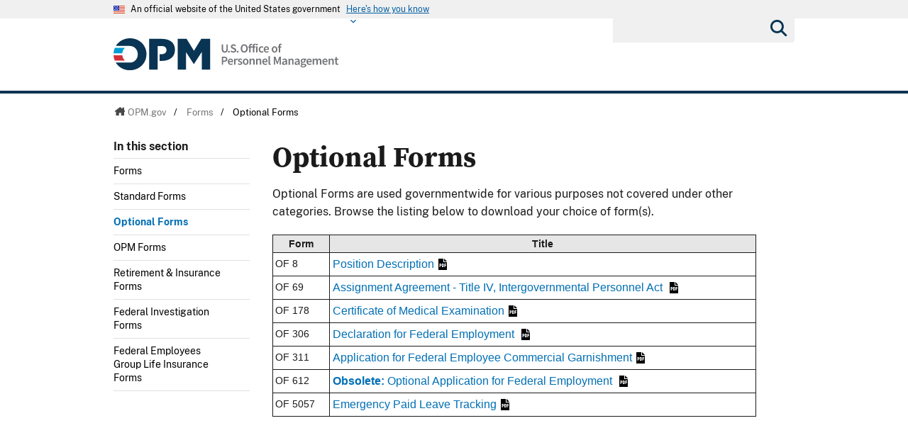

--- FILE ---
content_type: text/html; charset=utf-8
request_url: https://www.opm.gov/forms/optional-forms/
body_size: 11692
content:




<!DOCTYPE html>

<html   xmlns="http://www.w3.org/1999/xhtml"      xmlns:og="http://opengraphprotocol.org/schema/"      xmlns:fb="http://www.facebook.com/2008/fbml"      lang="en"      xml:lang="en"    >
<head>
	<meta http-equiv="X-UA-Compatible" content="IE=edge" />
	<link rel="shortcut icon" href="/favicon.ico" />

	
	
		<title>Optional Forms </title>
	<meta http-equiv="Content-Type" content="text/html; charset=utf-8" />
	<meta name="description" content="Welcome to opm.gov" />
	<meta name="keywords" content="OPM,Office of Personnel Management,opm.gov" />
	<meta name="Expires" content="" />
	<meta name="TemplateVersion" content="3.0" />
	<meta name="viewport" content="width=device-width" />

	
    


	<meta property="fb:admins" content="568256384" />
	<meta property="fb:app_id" content="121223957945585" />
	<meta property="og:type" content="article" />
	<meta property="og:site_name" content="U.S. Office of Personnel Management" />
	<meta property="og:image" content="https://www.opm.gov/img/global/opm-seal-share.png" />
	<meta property="og:url" content="https://www.opm.gov/forms/optional-forms/" />

<link href="/cdn/css/themes/opm-uswds/styles.css?v=20250213"  type="text/css" rel="stylesheet" media="screen,projection"/>
<link href="/cdn/css/responsive/global-medium.css"  type="text/css" rel="stylesheet" media="screen,projection"/>
<link href="/cdn/css/responsive/global-small.css"  type="text/css" rel="stylesheet" media="screen,projection"/>
<link href="/cdn/lib/font-awesome/6.2.0/css/all.min.css"  type="text/css" rel="stylesheet" media="screen,projection"/>
<link href="/cdn/lib/font-awesome/6.2.0/css/v5-font-face.min.css"  type="text/css" rel="stylesheet" media="screen,projection"/>
<link href="//use.typekit.net/vgn7vpt.css"  type="text/css" rel="stylesheet" media="screen,projection"/>
<link href="/cdn/css/lib/colorbox/colorbox.css"  type="text/css" rel="stylesheet" media="screen,projection"/>
<link href="/css/print.css"  type="text/css" rel="stylesheet" media="print"/>
<link href="/cdn/css/print.css"  type="text/css" rel="stylesheet" media="print"/>


	<script type="text/javascript" language="javascript">
            var primaryServer = "www.opm.gov";
	</script>

<script src="//ajax.googleapis.com/ajax/libs/jquery/3.6.3/jquery.min.js" type="text/javascript" ></script><script type="text/javascript">
if( !window.jQuery ) {document.write('<script src="\/cdn\/js\/lib\/jquery\/jquery-3.6.3.min.js" type="text/javascript" ><\/script>');}
</script>
<!--[if lt IE 9]><script src="/js/jquery.json-2.3.min.js" type="text/javascript" ></script><![endif]-->
<!--[if lt IE 9]><script src="//html5shiv.googlecode.com/svn/trunk/html5.js" type="text/javascript" ></script><![endif]-->
<script src="/js/jstorage.min.js" type="text/javascript" ></script>
<script src="/js/core/webmethods.setup.js" type="text/javascript" ></script>



	<script type="text/javascript" language="javascript">
		var AccessibilityMode = false;
	</script>

	
    
	


	
    
	



	<script type="text/javascript" src="/js/jstorage.min.js"></script>
</head>
<body id="htmBody" class="" >
	<!-- Google Tag Manager (noscript) -->
	<noscript>
		<iframe src="https://www.googletagmanager.com/ns.html?id=GTM-WGTWNGX"
				height="0" width="0" style="display:none;visibility:hidden"></iframe>
	</noscript>
	<!-- End Google Tag Manager (noscript) -->
	<a class="usa-skipnav skipnav" href="#page-navigation">Skip to page navigation</a>

	<script type="text/javascript">
		var optInResponsive = true;
		var enableFeedTemplateData = true; //enables the remote loading of top/left/footer navigation using JSON (see core.standard.js)
		if (window.document.documentMode) { //testing for IE, if visiting in IE, disable the remote loading of nav and responsive
			enableFeedTemplateData = false;
			optInResponsive = false;
		}

		$(".ChangeValidationSettings").click(function (e) {
			e.preventDefault();
			core.toggleAccessibilityMode();
		});

		core.setAccessibilityInfo();
	</script>
	<section class="usa-banner" id="USWDS-usa-banner" aria-label="Official government website">
		<div class="usa-accordion">
			<header class="usa-banner__header">
				<div class="usa-banner__inner">
					<div class="grid-col-auto">
						<img class="usa-banner__header-flag" src="/cdn/img/us_flag_small.png"
							 alt="U.S. flag">
					</div>
					<div class="grid-col-fill tablet:grid-col-auto">
						<p class="usa-banner__header-text">An official website of the United States government</p>
						<p class="usa-banner__header-action" aria-hidden="true">Here's how you know</p>
					</div>
					<button class="usa-accordion__button usa-banner__button" aria-expanded="false"
							aria-controls="gov-banner">
						<span class="usa-banner__button-text">Here's how you know</span>
					</button>
				</div>
			</header>
			<div class="usa-banner__content usa-accordion__content" id="gov-banner">
				<div class="grid-row grid-gap-lg">
					<div class="usa-banner__guidance tablet:grid-col-6">
						<img class="usa-banner__icon usa-media-block__img" src="/cdn/img/icon-dot-gov.svg"
							 alt="Federal building icon" role="img" aria-hidden="true">
						<div class="usa-media-block__body">
							<p>
								<strong>Official websites use .gov</strong>
								<br />A <strong>.gov</strong> website belongs to an official government
								organization in the United States.
							</p>
						</div>
					</div>
					<div class="usa-banner__guidance tablet:grid-col-6">
						<img class="usa-banner__icon usa-media-block__img" src="/cdn/img/icon-https.svg" role="img" alt="Lock icon" aria-hidden="true">
						<div class="usa-media-block__body">
							<p>
								<strong>Secure .gov websites use HTTPS</strong>
								<br>A <strong>lock</strong> (
								<span class="icon-lock">
									<svg xmlns="http://www.w3.org/2000/svg"
										 width="52"
										 height="64"
										 viewBox="0 0 52 64"
										 class="usa-banner__lock-image"
										 role="img"
										 aria-labelledby="banner-lock-title-default banner-lock-description-default"
										 focusable="false">
										<title id="banner-lock-title-default">Lock</title>
										<desc id="banner-lock-description-default">A locked padlock</desc>
										<path fill="#000000"
											  fill-rule="evenodd"
											  d="M26 0c10.493 0 19 8.507 19 19v9h3a4 4 0 0 1 4 4v28a4 4 0 0 1-4 4H4a4 4 0 0 1-4-4V32a4 4 0 0 1 4-4h3v-9C7 8.507 15.507 0 26 0zm0 8c-5.979 0-10.843 4.77-10.996 10.712L15 19v9h22v-9c0-6.075-4.925-11-11-11z" />
									</svg>
								</span>
								) or <strong>https://</strong> means you’ve safely connected to
								the .gov website. Share sensitive information only on official,
								secure websites.
							</p>
						</div>
					</div>
				</div>
			</div>
		</div>
	</section>
	<div class="usa-overlay"></div>

	<header class="usa-header usa-header--extended">
		<div class="usa-navbar">
			<div class="usa-logo" id="-logo">
				<a href="/" title="home"><img class="usa-header__logo-img" src="/cdn/img/opm-uswds/opm_logo.svg" alt="U.S. Office of Personnel Management logo"></a>
			</div>
			<button type="button" class="usa-menu-btn">Menu</button>
		</div>
		<nav aria-label="Primary navigation" class="usa-nav">
			<div class="usa-nav__inner">
				<div class="usa-nav__secondary usa-header--extended">
					<button type="button" class="usa-nav__close">
						<img src="/cdn/img/close-white.svg" role="img" alt="">
					</button>
					<section aria-label="Search component">
						<form class="usa-search usa-search--small " role="search" action="/search" method="GET" name="gs">
							<label id="SearchAllofOPM" class="usa-sr-only" for="basic-search-field-small">Search all of OPM</label>
							<input class="usa-input search" id="basic-search-field-small" type="search" name="q">
							<button class="usa-button" type="submit"><span class="usa-sr-only">Submit</span></button>
						</form>
					</section>
				</div>
				<div class="left-panel-top-2">
					<span class="nav-header">Sections</span>
					<ul class="usa-nav__primary usa-accordion">
						<li class="usa-nav__primary-item">
							<a tabindex="0" class="" aria-controls="about-control-id">
								<span>About</span>
							</a>
							<span class="nav-toggle" title="toggle about subnavigation" tabindex="0">
								<span class="AccessibilityInfo">Toggle submenu</span>
							</span>
							<div id="about-control-id" class="usa-nav__submenu usa-megamenu" style="display: none;">
								<ul class="usa-nav__submenu__inner">
									<li class="usa-nav__submenu-item">
										<a href="/about-us/"><span>Our Agency</span></a>
									</li>
									<li class="usa-nav__submenu-item">
										<a href="/about-us/who-we-are/"><span>Who We Are</span></a>
									</li>
									<li class="usa-nav__submenu-item">
										<a href="/about-us/our-work/"><span>Our Work</span></a>
									</li>
									<li class="usa-nav__submenu-item">
										<a href="/about-us/mission-history/"><span>Mission &amp; History</span></a>
									</li>
									<li class="usa-nav__submenu-item">
										<a href="/about-us/careers-at-opm/"><span>Careers at OPM</span></a>
									</li>
									<li class="usa-nav__submenu-item">
										<a href="/about-us/doing-business-with-opm/"><span>Doing Business with OPM</span></a>
									</li>
									<li class="usa-nav__submenu-item">
										<a href="/about-us/reports-publications/"><span>Reports &amp; Publications</span></a>
									</li>
									<li class="usa-nav__submenu-item">
										<a href="/about-us/open-government/"><span>Open Government</span></a>
									</li>
									<li class="usa-nav__submenu-item">
										<a href="/about-us/get-help/"><span>Get Help</span></a>
									</li>
									<li class="usa-nav__submenu-item">
										<a href="/about-us/contact-us/"><span>Contact Us</span></a>
									</li>
									<li class="usa-nav__submenu-item">
										<a href="/about-us/news/"><span>News</span></a>
									</li>
									<li class="usa-nav__submenu-item">
										<a href="/data/"><span>Data</span></a>
									</li>
									<li class="usa-nav__submenu-item">
										<a href="/about-us/2023-agency-financial-report/"><span>2023 Agency Financial Report</span></a>
									</li>
									<li class="usa-nav__submenu-item">
										<a href="/about-us/combined-federal-campaign/"><span>Combined Federal Campaign</span></a>
									</li>
									<li class="usa-nav__submenu-item">
										<a href="/about-us/2023-annual-performance-report/"><span>2023 Annual Performance Report</span></a>
									</li>
									<li class="usa-nav__submenu-item">
										<a href="/about-us/fy-2025-congressional-budget-justification-and-annual-performance-plan/"><span>FY 2025 Congressional Budget Justification</span></a>
									</li>
									<li class="usa-nav__submenu-item">
										<a href="/about-us/2024-agency-financial-report/"><span>2024 Agency Financial Report</span></a>
									</li>
									<li class="usa-nav__submenu-item">
										<a href="/about-us/2024-annual-performance-report/"><span>2024 Annual Performance Report</span></a>
									</li>
									<li class="usa-nav__submenu-item">
										<a href="/about-us/fy-2026-congressional-budget-justification/"><span>FY 2026 Congressional Budget Justification</span></a>
									</li>
									<li class="usa-nav__submenu-item">
										<a href="/about-us/fork/"><span>Fork</span></a>
									</li>
								</ul>
							</div>
						</li>
						<li class="usa-nav__primary-item">
							<a tabindex="0" class="" aria-controls="policy-control-id">
								<span>Policy</span>
							</a>
							<span class="nav-toggle" title="toggle policy subnavigation" tabindex="0">
								<span class="AccessibilityInfo">Toggle submenu</span>
							</span>
							<div id="policy-control-id" class="usa-nav__submenu usa-megamenu" style="display: none;">
								<ul class="usa-nav__submenu__inner">
									<li class="usa-nav__submenu-item">
										<a href="/policy-data-oversight/chco-council/"><span>CHCO Council</span></a>
									</li>
									<li class="usa-nav__submenu-item">
										<a href="https://www.opm.gov/policy-data-oversight/workforce-restructuring/reductions-in-force/"><span>Reductions in Force</span></a>
									</li>
									<li class="usa-nav__submenu-item">
										<a href="/policy-data-oversight/assessment-and-selection/"><span>Assessment &amp; Selection</span></a>
									</li>
									<li class="usa-nav__submenu-item">
										<a href="/policy-data-oversight/classification-qualifications/"><span>Classification &amp; Qualifications</span></a>
									</li>
									<li class="usa-nav__submenu-item">
										<a href="/policy-data-oversight/data-analysis-documentation/"><span>Data, Analysis &amp; Documentation</span></a>
									</li>
									<li class="usa-nav__submenu-item">
										<a href="/policy-data-oversight/disability-employment/"><span>Disability Employment</span></a>
									</li>
									<li class="usa-nav__submenu-item">
										<a href="/policy-data-oversight/employee-relations/"><span>Employee Relations</span></a>
									</li>
									<li class="usa-nav__submenu-item">
										<a href="/policy-data-oversight/enterprise-risk-management-program-old/"><span>Enterprise Risk Management Program</span></a>
									</li>
									<li class="usa-nav__submenu-item">
										<a href="/policy-data-oversight/future-of-the-workforce/hybrid-work-environment-toolkit/"><span>Re-Entry Toolkit</span></a>
									</li>
									<li class="usa-nav__submenu-item">
										<a href="/policy-data-oversight/future-of-the-workforce/human-resources-solutions/"><span>Human Resources Solutions</span></a>
									</li>
									<li class="usa-nav__submenu-item">
										<a href="/policy-data-oversight/hiring-information/"><span>Hiring Information</span></a>
									</li>
									<li class="usa-nav__submenu-item">
										<a href="/policy-data-oversight/human-capital-management/"><span>Human Capital Management</span></a>
									</li>
									<li class="usa-nav__submenu-item">
										<a href="/policy-data-oversight/human-capital-framework/"><span>Human Capital Framework</span></a>
									</li>
									<li class="usa-nav__submenu-item">
										<a href="/policy-data-oversight/labor-relations/"><span>Labor Management Relations</span></a>
									</li>
									<li class="usa-nav__submenu-item">
										<a href="/policy-data-oversight/pandemic-information/"><span>Pandemic Information</span></a>
									</li>
									<li class="usa-nav__submenu-item">
										<a href="/policy-data-oversight/pay-leave/"><span>Pay &amp; Leave</span></a>
									</li>
									<li class="usa-nav__submenu-item">
										<a href="/policy-data-oversight/performance-management/"><span>Performance Management</span></a>
									</li>
									<li class="usa-nav__submenu-item">
										<a href="/policy-data-oversight/senior-executive-service/"><span>Senior Executive Service</span></a>
									</li>
									<li class="usa-nav__submenu-item">
										<a href="/policy-data-oversight/settlement-guidelines/"><span>Settlement Guidelines</span></a>
									</li>
									<li class="usa-nav__submenu-item">
										<a href="/policy-data-oversight/snow-dismissal-procedures/"><span>Snow &amp; Dismissal Procedures</span></a>
									</li>
									<li class="usa-nav__submenu-item">
										<a href="/policy-data-oversight/training-and-development/"><span>Training &amp; Development</span></a>
									</li>
									<li class="usa-nav__submenu-item">
										<a href="/policy-data-oversight/tribal-consultation/"><span>Tribal Consultation</span></a>
									</li>
									<li class="usa-nav__submenu-item">
										<a href="/policy-data-oversight/veterans-services/"><span>Veterans Services</span></a>
									</li>
									<li class="usa-nav__submenu-item">
										<a href="/policy-data-oversight/worklife/"><span>Work-Life</span></a>
									</li>
									<li class="usa-nav__submenu-item">
										<a href="/policy-data-oversight/workforce-restructuring/"><span>Workforce Restructuring</span></a>
									</li>
									<li class="usa-nav__submenu-item">
										<a href="/policy-data-oversight/policy-faqs/"><span>Policy FAQs</span></a>
									</li>
									<li class="usa-nav__submenu-item">
										<a href="/policy-data-oversight/contact-policymakers/"><span>Contact Policymakers</span></a>
									</li>
									<li class="usa-nav__submenu-item">
										<a href="/policy-data-oversight/fy-2023-human-capital-reviews/"><span>FY 2023 Human Capital Reviews</span></a>
									</li>
									<li class="usa-nav__submenu-item">
										<a href="/policy-data-oversight/career-paths-for-federal-program-and-project-management-guide/"><span>Career Paths for Federal Program and Project Management Guide</span></a>
									</li>
									<li class="usa-nav__submenu-item">
										<a href="/policy-data-oversight/fy-2024-human-capital-reviews/"><span>FY 2024 Human Capital Reviews</span></a>
									</li>
									<li class="usa-nav__submenu-item">
										<a href="/policy-data-oversight/federal-hiring-and-selection-outcome-dashboard/"><span>Federal Hiring and Selection Outcome Dashboard</span></a>
									</li>
								</ul>
							</div>
						</li>
						<li class="usa-nav__primary-item">
							<a tabindex="0" class="" aria-controls="compliance-control-id">
								<span>Compliance</span>
							</a>
							<span class="nav-toggle" title="toggle compliance subnavigation" tabindex="0">
								<span class="AccessibilityInfo">Toggle submenu</span>
							</span>
							<div id="compliance-control-id" class="usa-nav__submenu usa-megamenu" style="display: none;">
								<ul class="usa-nav__submenu__inner">
									<li class="usa-nav__submenu-item">
										<a href="/compliance/adjudications/"><span>Adjudications</span></a>
									</li>
									<li class="usa-nav__submenu-item">
										<a href="/compliance/oversight-activities/"><span>Oversight Activities</span></a>
									</li>
								</ul>
							</div>
						</li>
						<li class="usa-nav__primary-item">
							<a tabindex="0" class="" aria-controls="insurance-control-id">
								<span>Insurance</span>
							</a>
							<span class="nav-toggle" title="toggle insurance subnavigation" tabindex="0">
								<span class="AccessibilityInfo">Toggle submenu</span>
							</span>
							<div id="insurance-control-id" class="usa-nav__submenu usa-megamenu" style="display: none;">
								<ul class="usa-nav__submenu__inner">
									<li class="usa-nav__submenu-item">
										<a href="/healthcare-insurance/open-season/"><span>Open Season</span></a>
									</li>
									<li class="usa-nav__submenu-item">
										<a href="/healthcare-insurance/healthcare/"><span>Healthcare</span></a>
									</li>
									<li class="usa-nav__submenu-item">
										<a href="/healthcare-insurance/healthcare/plan-information/compare-plans/"><span>FEHB Plan Comparison Tool</span></a>
									</li>
									<li class="usa-nav__submenu-item">
										<a href="/healthcare-insurance/tribal-employers/"><span>Tribal Employers</span></a>
									</li>
									<li class="usa-nav__submenu-item">
										<a href="/healthcare-insurance/pshb/"><span>Postal Service Health Benefits Program</span></a>
									</li>
									<li class="usa-nav__submenu-item">
										<a href="/healthcare-insurance/medicare/"><span>Medicare</span></a>
									</li>
									<li class="usa-nav__submenu-item">
										<a href="/healthcare-insurance/dental-vision/"><span>Dental &amp; Vision</span></a>
									</li>
									<li class="usa-nav__submenu-item">
										<a href="/healthcare-insurance/healthcare/plan-information/compare-plans/fedvip/"><span>FEDVIP Plan Comparison Tool</span></a>
									</li>
									<li class="usa-nav__submenu-item">
										<a href="/healthcare-insurance/carriers/"><span>Carriers</span></a>
									</li>
									<li class="usa-nav__submenu-item">
										<a href="/healthcare-insurance/flexible-spending-accounts/"><span>Flexible Spending Accounts</span></a>
									</li>
									<li class="usa-nav__submenu-item">
										<a href="/healthcare-insurance/life-insurance/"><span>Life Insurance</span></a>
									</li>
									<li class="usa-nav__submenu-item">
										<a href="/healthcare-insurance/long-term-care/"><span>Long Term Care</span></a>
									</li>
									<li class="usa-nav__submenu-item">
										<a href="/healthcare-insurance/insurance-glossary/"><span>Insurance Glossary</span></a>
									</li>
									<li class="usa-nav__submenu-item">
										<a href="/healthcare-insurance/insurance-faqs/"><span>Insurance FAQs</span></a>
									</li>
									<li class="usa-nav__submenu-item">
										<a href="/healthcare-insurance/contact-healthcare-insurance/"><span>Contact Healthcare &amp; Insurance</span></a>
									</li>
									<li class="usa-nav__submenu-item">
										<a href="/healthcare-insurance/special-initiatives/"><span>Special Initiatives</span></a>
									</li>
									<li class="usa-nav__submenu-item">
										<a href="/healthcare-insurance/changes-in-health-coverage/"><span>Changes in Health Coverage</span></a>
									</li>
									<li class="usa-nav__submenu-item">
										<a href="/healthcare-insurance/multi-state-plan-program/issuer/"><span>Issuer</span></a>
									</li>
									<li class="usa-nav__submenu-item">
										<a href="/healthcare-insurance/life-events/"><span>Life Events</span></a>
									</li>
									<li class="usa-nav__submenu-item">
										<a href="/healthcare-insurance/affordable-care-act/"><span>The Affordable Care Act</span></a>
									</li>
								</ul>
							</div>
						</li>
						<li class="usa-nav__primary-item">
							<a tabindex="0" class="" aria-controls="retirement-control-id">
								<span>Retirement</span>
							</a>
							<span class="nav-toggle" title="toggle retirement subnavigation" tabindex="0">
								<span class="AccessibilityInfo">Toggle submenu</span>
							</span>
							<div id="retirement-control-id" class="usa-nav__submenu usa-megamenu" style="display: none;">
								<ul class="usa-nav__submenu__inner">
									<li class="usa-nav__submenu-item">
										<a href="/retirement-center/apply/"><span>Apply for Retirement</span></a>
									</li>
									<li class="usa-nav__submenu-item">
										<a href="/retirement-center/my-annuity-and-benefits/"><span>My Annuity and Benefits</span></a>
									</li>
									<li class="usa-nav__submenu-item">
										<a href="/retirement-center/csrs-information/"><span>CSRS Information</span></a>
									</li>
									<li class="usa-nav__submenu-item">
										<a href="/retirement-center/fers-information/"><span>FERS Information</span></a>
									</li>
									<li class="usa-nav__submenu-item">
										<a href="/retirement-center/phased-retirement/"><span>Phased Retirement</span></a>
									</li>
									<li class="usa-nav__submenu-item">
										<a href="/retirement-center/retirement-statistics/"><span>Retirement Statistics</span></a>
									</li>
									<li class="usa-nav__submenu-item">
										<a href="/retirement-center/special-notices/"><span>Special Notices</span></a>
									</li>
									<li class="usa-nav__submenu-item">
										<a href="/retirement-center/calculators/"><span>Calculators</span></a>
									</li>
									<li class="usa-nav__submenu-item">
										<a href="/retirement-center/tax-information-for-annuitants/"><span>Tax Information for Annuitants</span></a>
									</li>
									<li class="usa-nav__submenu-item">
										<a href="/retirement-center/publications-forms/"><span>Publications &amp; Forms</span></a>
									</li>
									<li class="usa-nav__submenu-item">
										<a href="/retirement-center/benefits-officers-center/"><span>Benefits Officers Center</span></a>
									</li>
									<li class="usa-nav__submenu-item">
										<a href="/retirement-center/retirement-faqs/"><span>Retirement FAQs</span></a>
									</li>
									<li class="usa-nav__submenu-item">
										<a href="/retirement-center/survivor-benefits/"><span>Survivor Benefits</span></a>
									</li>
									<li class="usa-nav__submenu-item">
										<a href="/retirement-center/how-to-make-a-payment/"><span>How to Make a Payment</span></a>
									</li>
									<li class="usa-nav__submenu-item">
										<a href="/support/retirement/contact/"><span>Contact Retirement</span></a>
									</li>
									<li class="usa-nav__submenu-item">
										<a href="https://www.opm.gov/Blogs/Retire/"><span>Retirement Information Center</span></a>
									</li>
								</ul>
							</div>
						</li>
						<li class="usa-nav__primary-item">
							<a tabindex="0" class="" aria-controls="suitability-control-id">
								<span>Suitability</span>
							</a>
							<span class="nav-toggle" title="toggle suitability subnavigation" tabindex="0">
								<span class="AccessibilityInfo">Toggle submenu</span>
							</span>
							<div id="suitability-control-id" class="usa-nav__submenu usa-megamenu" style="display: none;">
								<ul class="usa-nav__submenu__inner">
									<li class="usa-nav__submenu-item">
										<a href="/suitability/suitability-executive-agent/"><span>Suitability Executive Agent</span></a>
									</li>
									<li class="usa-nav__submenu-item">
										<a href="/suitability/suitability-executive-agent/position-designation-tool/"><span>Position Designation Tool</span></a>
									</li>
									<li class="usa-nav__submenu-item">
										<a href="/suitability/suitability-executive-agent/suitability-adjudications/"><span>Suitability Adjudications</span></a>
									</li>
									<li class="usa-nav__submenu-item">
										<a href="/suitability/suitability-executive-agent/suitability-training/"><span>Suitability Training</span></a>
									</li>
									<li class="usa-nav__submenu-item">
										<a href="/suitability/suitability-executive-agent/oversight/"><span>Oversight</span></a>
									</li>
									<li class="usa-nav__submenu-item">
										<a href="/suitability/suitability-executive-agent/policy/"><span>Policy</span></a>
									</li>
									<li class="usa-nav__submenu-item">
										<a href="/suitability/suitability-and-credentialing-faqs/"><span>Frequently Asked Questions</span></a>
									</li>
									<li class="usa-nav__submenu-item">
										<a href="/suitability/contact-suitea/"><span>Contact SuitEA</span></a>
									</li>
								</ul>
							</div>
						</li>
						<li class="usa-nav__primary-item">
							<a tabindex="0" class="" aria-controls="agency-services-control-id">
								<span>Agency Services</span>
							</a>
							<span class="nav-toggle" title="toggle agency-services subnavigation" tabindex="0">
								<span class="AccessibilityInfo">Toggle submenu</span>
							</span>
							<div id="agency-services-control-id" class="usa-nav__submenu usa-megamenu" style="display: none;">
								<ul class="usa-nav__submenu__inner">
									<li class="usa-nav__submenu-item">
										<a href="/services-for-agencies/classification-job-design/"><span>Classification &amp; Job Design</span></a>
									</li>
									<li class="usa-nav__submenu-item">
										<a href="/services-for-agencies/workforce-restructuring/"><span>Workforce Restructuring</span></a>
									</li>
									<li class="usa-nav__submenu-item">
										<a href="/services-for-agencies/workforce-succession-planning/"><span>Workforce &amp; Succession Planning</span></a>
									</li>
									<li class="usa-nav__submenu-item">
										<a href="/services-for-agencies/recruiting-staffing-solutions/"><span>Recruiting &amp; Staffing Solutions</span></a>
									</li>
									<li class="usa-nav__submenu-item">
										<a href="/services-for-agencies/performance-management/"><span>Performance Management</span></a>
									</li>
									<li class="usa-nav__submenu-item">
										<a href="/services-for-agencies/executive-development-programs/"><span>Executive Development Programs</span></a>
									</li>
									<li class="usa-nav__submenu-item">
										<a href="/services-for-agencies/assessment-evaluation/"><span>Assessment &amp; Evaluation</span></a>
									</li>
									<li class="usa-nav__submenu-item">
										<a href="/services-for-agencies/technology-systems/"><span>Technology Systems</span></a>
									</li>
									<li class="usa-nav__submenu-item">
										<a href="/services-for-agencies/hr-line-of-business/"><span>Human Resources Line of Business</span></a>
									</li>
									<li class="usa-nav__submenu-item">
										<a href="/services-for-agencies/human-resources-quality-services-management-office-hr-qsmo/"><span>Human Resources Quality Services Management Office</span></a>
									</li>
									<li class="usa-nav__submenu-item">
										<a href="/services-for-agencies/administrative-law-judges/"><span>Administrative Law Judges</span></a>
									</li>
									<li class="usa-nav__submenu-item">
										<a href="/services-for-agencies/contact-agency-services/"><span>Contact Agency Services</span></a>
									</li>
								</ul>
							</div>
						</li>
						<li class="usa-nav__primary-item">
							<a tabindex="0" class="" aria-controls="news-control-id">
								<span>News</span>
							</a>
							<span class="nav-toggle" title="toggle news subnavigation" tabindex="0">
								<span class="AccessibilityInfo">Toggle submenu</span>
							</span>
							<div id="news-control-id" class="usa-nav__submenu usa-megamenu" style="display: none;">
								<ul class="usa-nav__submenu__inner">
									<li class="usa-nav__submenu-item">
										<a href="/news/secrets-of-opm/"><span>OPM Blog</span></a>
									</li>
									<li class="usa-nav__submenu-item">
										<a href="/news/news-releases/"><span>News Releases</span></a>
									</li>
									<li class="usa-nav__submenu-item">
										<a href="/news/from-the-director-s-desk/"><span>From the Director’s Desk</span></a>
									</li>
								</ul>
							</div>
						</li>
					</ul>
				</div>
				<div class="left-panel-bottom-2">
					<span class="nav-header">In this section</span>
				</div>
			</div>
		</nav>
	</header>

	<header>
		<div id="Top_Wrapper" style="display:none;">
			<div class="MaxWidth_Container">
				<div id="VersionPlaceholder" class="DevBanner">

				</div>
				<div id="Top_Container">
					<ul id="SocialIcons">
						<li><a href="/leaving/index.aspx?link=http://www.facebook.com/USOPM" class="social_facebook" title="Fan us on Facebook">Facebook</a></li>
						<li><a href="/leaving/index.aspx?link=http://twitter.com/USOPM" class="social_twitter" title="Follow us on Twitter">Twitter</a></li>
					</ul>
					<ul id="TopLinks">
						<li class="First"><a href="/a-z-index/">A&#8211;Z Index</a></li>
						<li><a href="/about-us/contact-us/">Contact Us</a></li>
						<li><a href="/forms/">Forms</a></li>
						<li class="Last"><a href="/FAQs/">FAQs</a></li>
					</ul>
					<div id="container_operatingstatus" tabindex="-1">
						<div class="label"><a href="/policy-data-oversight/snow-dismissal-procedures/current-status/">Operating Status:</a></div>
						<div class="message loading" tabindex="-1"><a href="/policy-data-oversight/snow-dismissal-procedures/current-status/" tabindex="-1"><span tabindex="-1">Loading</span></a></div>
					</div>
					<div class="SearchBox">
						<form>
							<label id="SearchFor" for="SiteSearchString" class="SearchFor">Search for</label>
							<input type="text" name="SiteSearchString" id="SiteSearchString" class="txtSearch default" />
							<span>
								<input type="button" name="GoSearch" id="GoSearch" class="go" value="Go" onclick="return performSearch('SiteSearchString');" />
							</span>
						</form>
					</div>
					<a id="USBanner" href="/leaving/index.aspx?link=http://www.whitehouse.gov"><img src="/img/global/Flag.gif" alt="An official website of the United States Government." title="An official website of the United States Government." /></a>
				</div>
			</div>
		</div>
		<div id="Navigation_Container" style="display:none;">
			<div id="OPMLogo">
				<a href="/"><span>U.S. Office of Personnel Management</span></a>
			</div>
			<nav id="ContentPlaceHolderDefault_MainNavigation">
<ul id="MainNavigationList"><li class="about-us"><a href="/about-us/"><span>About</span></a><a class="toggleNavShow" href="#" tabindex="-1">
                Open "About" Submenu
              </a><div class="ddNavWrapper"><table cellpadding="0" cellspacing="0"><tr><td class="ddNavCorner ddNavCornerTL" /><td class="ddNavEdge ddNavEdgeTop" /><td class="ddNavCorner ddNavCornerTR" /></tr><tr><td class="ddNavEdge ddNavEdgeLeft" /><td class="ddNavBody HasFeaturedContent&#xD;&#xA;&#x9;&#x9;&#x9;&#x9;&#x9;&#x9;"><div class="SecondaryNav_Wrapper" parentnavitem="/about-us/"><ul class="SecondaryNav FirstColumn">
		
		
		
		
		
		
		
		
		
		
		
		
		
		
		
		
		
		
		
		</ul><ul class="SecondaryNav SecondColumn">
		
		
		
		
		
		
		
		
		
		
		
		
		
		
		
		
		
		
		
		</ul></div><div class="Featured_Container" parentpath="/about-us/" /></td><td class="ddNavEdge ddNavEdgeRight" /></tr><tr><td class="ddNavCorner ddNavCornerBL" /><td class="ddNavEdge ddNavEdgeBottom"><a class="toggleNavHide" href="#" tabindex="-1">Close Menu</a></td><td class="ddNavCorner ddNavCornerBR" /></tr></table></div>
					</li>
		<li class="policy"><a href="/policy-data-oversight/"><span>Policy</span></a><a class="toggleNavShow" href="#" tabindex="-1">
                Open "Policy" Submenu
              </a><div class="ddNavWrapper"><table cellpadding="0" cellspacing="0"><tr><td class="ddNavCorner ddNavCornerTL" /><td class="ddNavEdge ddNavEdgeTop" /><td class="ddNavCorner ddNavCornerTR" /></tr><tr><td class="ddNavEdge ddNavEdgeLeft" /><td class="ddNavBody HasFeaturedContent&#xD;&#xA;&#x9;&#x9;&#x9;&#x9;&#x9;&#x9;"><div class="SecondaryNav_Wrapper" parentnavitem="/policy-data-oversight/"><ul class="SecondaryNav FirstColumn">
		
		
		
		
		
		
		
		
		
		
		
		
		
		
		
		
		
		
		
		
		
		
		
		
		
		
		
		
		
		
		</ul><ul class="SecondaryNav SecondColumn">
		
		
		
		
		
		
		
		
		
		
		
		
		
		
		
		
		
		
		
		
		
		
		
		
		
		
		
		
		
		
		</ul></div><div class="Featured_Container" parentpath="/policy-data-oversight/" /></td><td class="ddNavEdge ddNavEdgeRight" /></tr><tr><td class="ddNavCorner ddNavCornerBL" /><td class="ddNavEdge ddNavEdgeBottom"><a class="toggleNavHide" href="#" tabindex="-1">Close Menu</a></td><td class="ddNavCorner ddNavCornerBR" /></tr></table></div>
					</li>
		<li class=""><a href="/compliance/"><span>Compliance</span></a><a class="toggleNavShow" href="#" tabindex="-1">
                Open "Compliance" Submenu
              </a><div class="ddNavWrapper"><table cellpadding="0" cellspacing="0"><tr><td class="ddNavCorner ddNavCornerTL" /><td class="ddNavEdge ddNavEdgeTop" /><td class="ddNavCorner ddNavCornerTR" /></tr><tr><td class="ddNavEdge ddNavEdgeLeft" /><td class="ddNavBody HasFeaturedContent&#xD;&#xA;&#x9;&#x9;&#x9;&#x9;&#x9;&#x9;"><div class="SecondaryNav_Wrapper" parentnavitem="/compliance/"><ul class="SecondaryNav">
		
		</ul></div><div class="Featured_Container" parentpath="/compliance/" /></td><td class="ddNavEdge ddNavEdgeRight" /></tr><tr><td class="ddNavCorner ddNavCornerBL" /><td class="ddNavEdge ddNavEdgeBottom"><a class="toggleNavHide" href="#" tabindex="-1">Close Menu</a></td><td class="ddNavCorner ddNavCornerBR" /></tr></table></div>
					</li>
		
		<li class="insurance"><a href="/healthcare-insurance/"><span>Insurance</span></a><a class="toggleNavShow" href="#" tabindex="-1">
                Open "Insurance" Submenu
              </a><div class="ddNavWrapper"><table cellpadding="0" cellspacing="0"><tr><td class="ddNavCorner ddNavCornerTL" /><td class="ddNavEdge ddNavEdgeTop" /><td class="ddNavCorner ddNavCornerTR" /></tr><tr><td class="ddNavEdge ddNavEdgeLeft" /><td class="ddNavBody HasFeaturedContent&#xD;&#xA;&#x9;&#x9;&#x9;&#x9;&#x9;&#x9;"><div class="SecondaryNav_Wrapper" parentnavitem="/healthcare-insurance/"><ul class="SecondaryNav FirstColumn">
		
		
		
		
		
		
		
		
		
		
		
		
		
		
		
		
		
		
		
		
		
		</ul><ul class="SecondaryNav SecondColumn">
		
		
		
		
		
		
		
		
		
		
		
		
		
		
		
		
		
		
		
		
		
		</ul></div><div class="Featured_Container" parentpath="/healthcare-insurance/" /></td><td class="ddNavEdge ddNavEdgeRight" /></tr><tr><td class="ddNavCorner ddNavCornerBL" /><td class="ddNavEdge ddNavEdgeBottom"><a class="toggleNavHide" href="#" tabindex="-1">Close Menu</a></td><td class="ddNavCorner ddNavCornerBR" /></tr></table></div>
					</li>
		<li class="retirement"><a href="/retirement-center/"><span>Retirement</span></a><a class="toggleNavShow" href="#" tabindex="-1">
                Open "Retirement" Submenu
              </a><div class="ddNavWrapper"><table cellpadding="0" cellspacing="0"><tr><td class="ddNavCorner ddNavCornerTL" /><td class="ddNavEdge ddNavEdgeTop" /><td class="ddNavCorner ddNavCornerTR" /></tr><tr><td class="ddNavEdge ddNavEdgeLeft" /><td class="ddNavBody HasFeaturedContent&#xD;&#xA;&#x9;&#x9;&#x9;&#x9;&#x9;&#x9;"><div class="SecondaryNav_Wrapper" parentnavitem="/retirement-center/"><ul class="SecondaryNav FirstColumn">
		
		
		
		
		
		
		
		
		
		
		
		
		
		
		
		</ul><ul class="SecondaryNav SecondColumn">
		
		
		
		
		
		
		
		
		
		
		
		
		
		
		
		</ul></div><div class="Featured_Container" parentpath="/retirement-center/" /></td><td class="ddNavEdge ddNavEdgeRight" /></tr><tr><td class="ddNavCorner ddNavCornerBL" /><td class="ddNavEdge ddNavEdgeBottom"><a class="toggleNavHide" href="#" tabindex="-1">Close Menu</a></td><td class="ddNavCorner ddNavCornerBR" /></tr></table></div>
					</li>
		<li class="investigations"><a href="/suitability/"><span>Suitability</span></a><a class="toggleNavShow" href="#" tabindex="-1">
                Open "Suitability" Submenu
              </a><div class="ddNavWrapper"><table cellpadding="0" cellspacing="0"><tr><td class="ddNavCorner ddNavCornerTL" /><td class="ddNavEdge ddNavEdgeTop" /><td class="ddNavCorner ddNavCornerTR" /></tr><tr><td class="ddNavEdge ddNavEdgeLeft" /><td class="ddNavBody HasFeaturedContent&#xD;&#xA;&#x9;&#x9;&#x9;&#x9;&#x9;&#x9;"><div class="SecondaryNav_Wrapper" parentnavitem="/suitability/"><ul class="SecondaryNav">
		
		
		
		
		
		
		
		</ul></div><div class="Featured_Container" parentpath="/suitability/" /></td><td class="ddNavEdge ddNavEdgeRight" /></tr><tr><td class="ddNavCorner ddNavCornerBL" /><td class="ddNavEdge ddNavEdgeBottom"><a class="toggleNavHide" href="#" tabindex="-1">Close Menu</a></td><td class="ddNavCorner ddNavCornerBR" /></tr></table></div>
					</li>
		<li class="services"><a href="/services-for-agencies/"><span>Agency Services</span></a><a class="toggleNavShow" href="#" tabindex="-1">
                Open "Agency Services" Submenu
              </a><div class="ddNavWrapper"><table cellpadding="0" cellspacing="0"><tr><td class="ddNavCorner ddNavCornerTL" /><td class="ddNavEdge ddNavEdgeTop" /><td class="ddNavCorner ddNavCornerTR" /></tr><tr><td class="ddNavEdge ddNavEdgeLeft" /><td class="ddNavBody HasFeaturedContent&#xD;&#xA;&#x9;&#x9;&#x9;&#x9;&#x9;&#x9;"><div class="SecondaryNav_Wrapper" parentnavitem="/services-for-agencies/"><ul class="SecondaryNav">
		
		
		
		
		
		
		
		
		
		
		
		</ul></div><div class="Featured_Container" parentpath="/services-for-agencies/" /></td><td class="ddNavEdge ddNavEdgeRight" /></tr><tr><td class="ddNavCorner ddNavCornerBL" /><td class="ddNavEdge ddNavEdgeBottom"><a class="toggleNavHide" href="#" tabindex="-1">Close Menu</a></td><td class="ddNavCorner ddNavCornerBR" /></tr></table></div>
					</li>
		<li class="news"><a href="/news/"><span>News</span></a><a class="toggleNavShow" href="#" tabindex="-1">
                Open "News" Submenu
              </a><div class="ddNavWrapper"><table cellpadding="0" cellspacing="0"><tr><td class="ddNavCorner ddNavCornerTL" /><td class="ddNavEdge ddNavEdgeTop" /><td class="ddNavCorner ddNavCornerTR" /></tr><tr><td class="ddNavEdge ddNavEdgeLeft" /><td class="ddNavBody HasFeaturedContent&#xD;&#xA;&#x9;&#x9;&#x9;&#x9;&#x9;&#x9;"><div class="SecondaryNav_Wrapper" parentnavitem="/news/"><ul class="SecondaryNav">
		
		
		</ul></div><div class="Featured_Container" parentpath="/news/" /></td><td class="ddNavEdge ddNavEdgeRight" /></tr><tr><td class="ddNavCorner ddNavCornerBL" /><td class="ddNavEdge ddNavEdgeBottom"><a class="toggleNavHide" href="#" tabindex="-1">Close Menu</a></td><td class="ddNavCorner ddNavCornerBR" /></tr></table></div>
					</li>
		
		
		
		
		
		
		
		
		
		
		
		
		
		
		
		
		
		
		
		
		
		
		
		
		</ul>
			</nav>
			<a href="#MainNavigation_Responsive" style="display: none; visibility: hidden;" class="menu-link">&#9776;</a>
			<div id="MainNavigation_Responsive" style="display: none; visibility: hidden;" class="panel" role="navigation">
<ul id="MainNavigationList"><li class="about-us"><a href="/about-us/"><span>About</span></a><a class="toggleNavShow" href="#" tabindex="-1">
                Open "About" Submenu
              </a><div class="ddNavWrapper"><table cellpadding="0" cellspacing="0"><tr><td class="ddNavCorner ddNavCornerTL" /><td class="ddNavEdge ddNavEdgeTop" /><td class="ddNavCorner ddNavCornerTR" /></tr><tr><td class="ddNavEdge ddNavEdgeLeft" /><td class="ddNavBody HasFeaturedContent&#xD;&#xA;&#x9;&#x9;&#x9;&#x9;&#x9;&#x9;"><div class="SecondaryNav_Wrapper" parentnavitem="/about-us/"><ul class="SecondaryNav FirstColumn">
		
		
		
		
		
		
		
		
		
		
		
		
		
		
		
		
		
		
		
		</ul><ul class="SecondaryNav SecondColumn">
		
		
		
		
		
		
		
		
		
		
		
		
		
		
		
		
		
		
		
		</ul></div><div class="Featured_Container" parentpath="/about-us/" /></td><td class="ddNavEdge ddNavEdgeRight" /></tr><tr><td class="ddNavCorner ddNavCornerBL" /><td class="ddNavEdge ddNavEdgeBottom"><a class="toggleNavHide" href="#" tabindex="-1">Close Menu</a></td><td class="ddNavCorner ddNavCornerBR" /></tr></table></div>
					</li>
		<li class="policy"><a href="/policy-data-oversight/"><span>Policy</span></a><a class="toggleNavShow" href="#" tabindex="-1">
                Open "Policy" Submenu
              </a><div class="ddNavWrapper"><table cellpadding="0" cellspacing="0"><tr><td class="ddNavCorner ddNavCornerTL" /><td class="ddNavEdge ddNavEdgeTop" /><td class="ddNavCorner ddNavCornerTR" /></tr><tr><td class="ddNavEdge ddNavEdgeLeft" /><td class="ddNavBody HasFeaturedContent&#xD;&#xA;&#x9;&#x9;&#x9;&#x9;&#x9;&#x9;"><div class="SecondaryNav_Wrapper" parentnavitem="/policy-data-oversight/"><ul class="SecondaryNav FirstColumn">
		
		
		
		
		
		
		
		
		
		
		
		
		
		
		
		
		
		
		
		
		
		
		
		
		
		
		
		
		
		
		</ul><ul class="SecondaryNav SecondColumn">
		
		
		
		
		
		
		
		
		
		
		
		
		
		
		
		
		
		
		
		
		
		
		
		
		
		
		
		
		
		
		</ul></div><div class="Featured_Container" parentpath="/policy-data-oversight/" /></td><td class="ddNavEdge ddNavEdgeRight" /></tr><tr><td class="ddNavCorner ddNavCornerBL" /><td class="ddNavEdge ddNavEdgeBottom"><a class="toggleNavHide" href="#" tabindex="-1">Close Menu</a></td><td class="ddNavCorner ddNavCornerBR" /></tr></table></div>
					</li>
		<li class=""><a href="/compliance/"><span>Compliance</span></a><a class="toggleNavShow" href="#" tabindex="-1">
                Open "Compliance" Submenu
              </a><div class="ddNavWrapper"><table cellpadding="0" cellspacing="0"><tr><td class="ddNavCorner ddNavCornerTL" /><td class="ddNavEdge ddNavEdgeTop" /><td class="ddNavCorner ddNavCornerTR" /></tr><tr><td class="ddNavEdge ddNavEdgeLeft" /><td class="ddNavBody HasFeaturedContent&#xD;&#xA;&#x9;&#x9;&#x9;&#x9;&#x9;&#x9;"><div class="SecondaryNav_Wrapper" parentnavitem="/compliance/"><ul class="SecondaryNav">
		
		</ul></div><div class="Featured_Container" parentpath="/compliance/" /></td><td class="ddNavEdge ddNavEdgeRight" /></tr><tr><td class="ddNavCorner ddNavCornerBL" /><td class="ddNavEdge ddNavEdgeBottom"><a class="toggleNavHide" href="#" tabindex="-1">Close Menu</a></td><td class="ddNavCorner ddNavCornerBR" /></tr></table></div>
					</li>
		
		<li class="insurance"><a href="/healthcare-insurance/"><span>Insurance</span></a><a class="toggleNavShow" href="#" tabindex="-1">
                Open "Insurance" Submenu
              </a><div class="ddNavWrapper"><table cellpadding="0" cellspacing="0"><tr><td class="ddNavCorner ddNavCornerTL" /><td class="ddNavEdge ddNavEdgeTop" /><td class="ddNavCorner ddNavCornerTR" /></tr><tr><td class="ddNavEdge ddNavEdgeLeft" /><td class="ddNavBody HasFeaturedContent&#xD;&#xA;&#x9;&#x9;&#x9;&#x9;&#x9;&#x9;"><div class="SecondaryNav_Wrapper" parentnavitem="/healthcare-insurance/"><ul class="SecondaryNav FirstColumn">
		
		
		
		
		
		
		
		
		
		
		
		
		
		
		
		
		
		
		
		
		
		</ul><ul class="SecondaryNav SecondColumn">
		
		
		
		
		
		
		
		
		
		
		
		
		
		
		
		
		
		
		
		
		
		</ul></div><div class="Featured_Container" parentpath="/healthcare-insurance/" /></td><td class="ddNavEdge ddNavEdgeRight" /></tr><tr><td class="ddNavCorner ddNavCornerBL" /><td class="ddNavEdge ddNavEdgeBottom"><a class="toggleNavHide" href="#" tabindex="-1">Close Menu</a></td><td class="ddNavCorner ddNavCornerBR" /></tr></table></div>
					</li>
		<li class="retirement"><a href="/retirement-center/"><span>Retirement</span></a><a class="toggleNavShow" href="#" tabindex="-1">
                Open "Retirement" Submenu
              </a><div class="ddNavWrapper"><table cellpadding="0" cellspacing="0"><tr><td class="ddNavCorner ddNavCornerTL" /><td class="ddNavEdge ddNavEdgeTop" /><td class="ddNavCorner ddNavCornerTR" /></tr><tr><td class="ddNavEdge ddNavEdgeLeft" /><td class="ddNavBody HasFeaturedContent&#xD;&#xA;&#x9;&#x9;&#x9;&#x9;&#x9;&#x9;"><div class="SecondaryNav_Wrapper" parentnavitem="/retirement-center/"><ul class="SecondaryNav FirstColumn">
		
		
		
		
		
		
		
		
		
		
		
		
		
		
		
		</ul><ul class="SecondaryNav SecondColumn">
		
		
		
		
		
		
		
		
		
		
		
		
		
		
		
		</ul></div><div class="Featured_Container" parentpath="/retirement-center/" /></td><td class="ddNavEdge ddNavEdgeRight" /></tr><tr><td class="ddNavCorner ddNavCornerBL" /><td class="ddNavEdge ddNavEdgeBottom"><a class="toggleNavHide" href="#" tabindex="-1">Close Menu</a></td><td class="ddNavCorner ddNavCornerBR" /></tr></table></div>
					</li>
		<li class="investigations"><a href="/suitability/"><span>Suitability</span></a><a class="toggleNavShow" href="#" tabindex="-1">
                Open "Suitability" Submenu
              </a><div class="ddNavWrapper"><table cellpadding="0" cellspacing="0"><tr><td class="ddNavCorner ddNavCornerTL" /><td class="ddNavEdge ddNavEdgeTop" /><td class="ddNavCorner ddNavCornerTR" /></tr><tr><td class="ddNavEdge ddNavEdgeLeft" /><td class="ddNavBody HasFeaturedContent&#xD;&#xA;&#x9;&#x9;&#x9;&#x9;&#x9;&#x9;"><div class="SecondaryNav_Wrapper" parentnavitem="/suitability/"><ul class="SecondaryNav">
		
		
		
		
		
		
		
		</ul></div><div class="Featured_Container" parentpath="/suitability/" /></td><td class="ddNavEdge ddNavEdgeRight" /></tr><tr><td class="ddNavCorner ddNavCornerBL" /><td class="ddNavEdge ddNavEdgeBottom"><a class="toggleNavHide" href="#" tabindex="-1">Close Menu</a></td><td class="ddNavCorner ddNavCornerBR" /></tr></table></div>
					</li>
		<li class="services"><a href="/services-for-agencies/"><span>Agency Services</span></a><a class="toggleNavShow" href="#" tabindex="-1">
                Open "Agency Services" Submenu
              </a><div class="ddNavWrapper"><table cellpadding="0" cellspacing="0"><tr><td class="ddNavCorner ddNavCornerTL" /><td class="ddNavEdge ddNavEdgeTop" /><td class="ddNavCorner ddNavCornerTR" /></tr><tr><td class="ddNavEdge ddNavEdgeLeft" /><td class="ddNavBody HasFeaturedContent&#xD;&#xA;&#x9;&#x9;&#x9;&#x9;&#x9;&#x9;"><div class="SecondaryNav_Wrapper" parentnavitem="/services-for-agencies/"><ul class="SecondaryNav">
		
		
		
		
		
		
		
		
		
		
		
		</ul></div><div class="Featured_Container" parentpath="/services-for-agencies/" /></td><td class="ddNavEdge ddNavEdgeRight" /></tr><tr><td class="ddNavCorner ddNavCornerBL" /><td class="ddNavEdge ddNavEdgeBottom"><a class="toggleNavHide" href="#" tabindex="-1">Close Menu</a></td><td class="ddNavCorner ddNavCornerBR" /></tr></table></div>
					</li>
		<li class="news"><a href="/news/"><span>News</span></a><a class="toggleNavShow" href="#" tabindex="-1">
                Open "News" Submenu
              </a><div class="ddNavWrapper"><table cellpadding="0" cellspacing="0"><tr><td class="ddNavCorner ddNavCornerTL" /><td class="ddNavEdge ddNavEdgeTop" /><td class="ddNavCorner ddNavCornerTR" /></tr><tr><td class="ddNavEdge ddNavEdgeLeft" /><td class="ddNavBody HasFeaturedContent&#xD;&#xA;&#x9;&#x9;&#x9;&#x9;&#x9;&#x9;"><div class="SecondaryNav_Wrapper" parentnavitem="/news/"><ul class="SecondaryNav">
		
		
		</ul></div><div class="Featured_Container" parentpath="/news/" /></td><td class="ddNavEdge ddNavEdgeRight" /></tr><tr><td class="ddNavCorner ddNavCornerBL" /><td class="ddNavEdge ddNavEdgeBottom"><a class="toggleNavHide" href="#" tabindex="-1">Close Menu</a></td><td class="ddNavCorner ddNavCornerBR" /></tr></table></div>
					</li>
		
		
		
		
		
		
		
		
		
		
		
		
		
		
		
		
		
		
		
		
		
		
		
		
		</ul>
			</div>
			<div id="responsiveSearch" style="display: none; visibility: hidden;">
				<a href="/search/"><img src="/img/global/ico-search.png" alt="Search Button" /></a>
			</div>
		</div>
	</header>

	<a name="precontent"></a>
	
	
    <main class="usa-layout-docs__main desktop:grid-col-auto usa-layout-docs" id="main-content">
        <section class="usa-section opm-breadcrumbs">
            <div class="grid-container">
                <div class="grid-col-10" itemscope="" itemtype="https://schema.org/BreadcrumbList">
                    <span itemprop="itemListElement" itemscope="" itemtype="https://schema.org/ListItem"><a itemprop="item" href="/" class="level0 parent usa-link"><span itemprop="name">OPM.gov</span></a><span> / </span><meta itemprop="position" content="0"></span><span itemprop="itemListElement" itemscope="" itemtype="https://schema.org/ListItem"><a itemprop="item" href="/forms/" class="level1 parent usa-link"><span itemprop="name">Forms</span></a><span> / </span><meta itemprop="position" content="1"></span><span itemprop="itemListElement" itemscope="" itemtype="https://schema.org/ListItem" class="current"><span itemprop="name">Optional Forms</span><meta itemprop="position" content="2"></span>
                </div>
            </div>
        </section>
        <script type="application/ld+json">
			[{
				"@context": "https://schema.org",
				"@type": "BreadcrumbList",
					"itemListElement": [
						{"@type": "ListItem","position": 1,"name": "Forms","item": "https://opm.gov/forms/"},{"@type": "ListItem","position": 2,"name": "Optional Forms","item": "https://opm.gov/forms/optional-forms/"}
					]
			}]
        </script>
                

        
	



        <div class="grid-container">
            <div class="grid-row">
                <a id="page-navigation"></a>
                <div class="grid-col-3  " id="SideNavContainer">
<div class="grid-row grid-gap"><a class="usa-skipnav skipnav" href="#main-main-content">Skip to main content</a><div id="SideNavigation" class="tablet:grid-col, SideNavContainer"><nav aria-label="Secondary navigation," id="SideNav"><h3>In this section</h3><ul class="usa-sidenav" id="SecondaryNavigation"><li class="usa-sidenav__item  first"><a href="/forms/" class="">Forms</a></li>
				<li class="usa-sidenav__item  child"><a href="/forms/standard-forms/" class="child">Standard Forms</a></li>
				<li class="usa-sidenav__item  current child"><a href="/forms/optional-forms/" class="child usa-current">Optional Forms</a></li>
				<li class="usa-sidenav__item  child"><a href="/forms/opm-forms/" class="child">OPM Forms</a></li>
				<li class="usa-sidenav__item  child"><a href="/forms/retirement-and-insurance-forms/" class="child">Retirement &amp; Insurance Forms</a></li>
				<li class="usa-sidenav__item  child"><a href="/forms/federal-investigation-forms/" class="child">Federal Investigation Forms</a></li>
				<li class="usa-sidenav__item  child"><a href="/forms/federal-employees-group-life-insurance-forms/" class="child">Federal Employees Group Life Insurance Forms</a></li>
				</ul></nav></div></div>                    
                </div>
                <a name="content"></a>
                <div class="grid-col" id="main-main-content">
                    
        <div id="global-message-placeholder" class="grid-container"></div>


        <section class="usa-section body-content">

            <div class="grid-container ">
                <div class="grid-col-12">
                    <div class="usa-prose">
                        <h1>Optional Forms </h1>
                    </div>
                </div>

				






				


                <div class="grid-col-12">
                    <p>Optional Forms are used governmentwide for various purposes not covered under other categories. Browse the listing below to download your choice of form(s). </p>
<table class="DataTable" summary="Optional Forms" id="forms" style="width: 97%;" cellpadding="3" cellspacing="1" border="0">
<thead>
<tr valign="top">
<th scope="col" width="80">Form</th>
<th scope="col">Title</th>
</tr>
</thead>
<tbody>
<tr>
<th align="left" bgcolor="#FFFFFF">OF 8<a name="OF 8"></a></th>
<td bgcolor="#FFFFFF"><a href="/forms/pdf_fill/of8.pdf" class="PDF" data-filesize="543.04 KB" title="of8">Position Description</a></td>
</tr>
<tr>
<th align="left" bgcolor="#FFFFFF">OF 69<a name="OF 69"></a></th>
<td bgcolor="#FFFFFF"><a href="/forms/pdf_fill/of69.pdf" class="PDF" data-filesize="1.03 MB" title="of69">Assignment Agreement - Title IV, Intergovernmental Personnel Act </a></td>
</tr>
<tr>
<th align="left" bgcolor="#FFFFFF">OF 178<a name="OF 178"></a></th>
<td bgcolor="#FFFFFF"><a href="/forms/pdf_fill/of178.pdf" class="PDF-Fill" data-filesize="1.45 MB">Certificate of Medical Examination</a></td>
</tr>
<tr>
<th align="left" bgcolor="#FFFFFF">OF 306<a name="OF 306"></a></th>
<td bgcolor="#FFFFFF"><a href="/media/dxrbwvmb/declaration-for-federal-employment-optional-form-august-2023.pdf" class="PDF-Fill" data-filesize="168 KB" title="Declaration For Federal Employment Optional Form August 2023 (2)">Declaration for Federal Employment </a></td>
</tr>
<tr>
<th align="left" bgcolor="#FFFFFF">OF 311<a name="OF 311"></a></th>
<td bgcolor="#FFFFFF"><a href="/forms/pdf_fill/of311.pdf" class="PDF-Fill" data-filesize="82.3 KB"> Application for Federal Employee Commercial Garnishment</a></td>
</tr>
<tr>
<th align="left" bgcolor="#FFFFFF">OF 612<a name="OF 612"></a></th>
<td bgcolor="#FFFFFF"><a href="http://www.gpo.gov/fdsys/pkg/FR-2011-06-02/pdf/2011-13704.pdf" class="PDF" data-filesize=""><strong>Obsolete:</strong> Optional Application for Federal Employment </a></td>
</tr>
<tr>
<th align="left" bgcolor="#FFFFFF">OF 5057<a name="OF 5057"></a></th>
<td bgcolor="#FFFFFF"><a href="/forms/pdf_fill/of5057.pdf" class="PDF-Fill" data-filesize="553.36 KB">Emergency Paid Leave Tracking</a></td>
</tr>
</tbody>
</table>
                
                    <div class="generic-content-page__blocks">
  
                    </div>
                </div>






			</div>
        </section>
    
                </div>
            </div>
        </div>
    </main>

	
    
	



	<footer class="usa-footer usa-footer--basic">
		<div class="grid-container">
			<div class="grid-row usa-footer__container">
				<nav class="usa-footer__nav" aria-label="Footer navigation">
					<ul class="grid-row grid-gap">
						<li class="usa-footer__primary-content">
							<a class="usa-footer__primary-link" href="/about-us/">About OPM</a>
						</li>
						<li class="usa-footer__primary-content">
							<a class="usa-footer__primary-link"
							   href="/information-management/freedom-of-information-act/">FOIA</a>
						</li>
						<li class="usa-footer__primary-content">
							<a class="usa-footer__primary-link"
							   href="/information-management/no-fear-act/">No FEAR Act</a>
						</li>
						<li class="usa-footer__primary-content">
							<a class="usa-footer__primary-link" href="/our-inspector-general/">
								Inspector General
							</a>
						</li>
						<li class="usa-footer__primary-content">
							<a class="usa-footer__primary-link"
							   href="/information-management/privacy-policy/">Privacy policy</a>
						</li>
						<li class="usa-footer__primary-content">
							<a class="usa-footer__primary-link"
							   href="/leaving/index.aspx?link=https://www.usa.gov/">USA.gov</a>
						</li>
						<li class="usa-footer__primary-content">
							<a class="usa-footer__primary-link"
							   href="/information-management/accessibility/">Accessibility</a>
						</li>
					</ul>
				</nav>
				<div class="usa-footer__logo grid-row">
					<img class="usa-footer__logo-img" src="/cdn/img/opm-uswds/opm_logo_white.svg" alt="OPM" aria-hidden="true">
				</div>
			</div>
		</div>
	</footer>

	<div id="ControlPanelTab">
		<a class="cpTab" href="#">Control Panel</a>
	</div>
	<div id="PageBannerContainer" role="alert"></div>
	<script type="text/javascript" src="/cdn/js/uswds.min.js"></script>

<script src="/cdn/js/core/core.standard.libs.js?v=20191104" type="text/javascript" ></script>
<script src="/cdn/js/opm-uswds/core.standard.js?v=20230221" type="text/javascript" ></script>
<script src="/js/core/webmethods.js" type="text/javascript" ></script>


		
    
	




</body>
</html>


--- FILE ---
content_type: text/css
request_url: https://www.opm.gov/cdn/css/responsive/global-medium.css
body_size: 8094
content:
@charset "UTF-8";
/* Responsive styles for devices with a viewport less than 1024px wide */
/* New styles should follow these best practices: https://gist.github.com/basham/2175a16ab7c60ce8e001 */
/* This file is for setting variables to be used within all project stylesheets */
/* Fonts */
@import url("https://fonts.googleapis.com/css?family=Merriweather:400,700|Source+Sans+Pro:400,600,700&display=swap");
/* Font Size and Line-height */
/* For font size of at least 19px and bold or 24px */
/* Added for HI 508 fix */
@media (max-width: 1000px) {
  #HomepageSections {
    width: auto !important;
  }
  #HomepageSections #AudienceSelector {
    float: none;
    background: none;
    margin: 0px 0px 0px 0px;
  }
  #HomepageSections #AudienceSelector li {
    width: auto;
  }
  #HomepageSections #AudienceSelector li a {
    text-align: center;
    font-size: 1.2em;
  }
  #HomepageSections #AudienceSelector li a.current {
    background: black;
  }
  #HomepageSections #AudienceSelector li a:hover {
    background: none;
    background-color: grey;
  }
  #HomepageSections .audienceSlides {
    height: auto;
    width: auto;
  }
  #HomepageSections .audienceSlides .audienceSlide {
    float: none;
    width: auto;
    margin: 0;
    padding: 0 1em 2em 1em;
    font-size: 1.1rem;
  }
  #MidBody_Container {
    padding-left: 1.5em;
    padding-right: 1em;
    width: auto !important;
  }
  #MidBody_Container #MidBody_Blog, #MidBody_Container #MidBody_Links {
    float: none !important;
    width: auto !important;
  }
  #MidBody_Container #MidBody_Blog .Blog_Text, #MidBody_Container #MidBody_Links .Blog_Text {
    width: auto !important;
  }
  #MidBody_Container #MidBody_Blog .Blog_Entry, #MidBody_Container #MidBody_Links .Blog_Entry {
    clear: both !important;
  }
  #MidBody_Container #MidBody_Blog .Blog_Title, #MidBody_Container #MidBody_Links .Blog_Title {
    width: auto !important;
  }
  #MidBody_Container #MidBody_Links #TopFAQsList {
    max-width: 400px;
    margin: 0 auto;
  }
  #MidBody_Container #MidBody_Links #TopFAQsList ol.FAQsList p {
    font-size: 1.2rem;
    line-height: 1.5em;
    width: 100%;
  }
  #MidBody_Container #MidBody_Links #TopFAQsList ol.FAQsList h4 {
    float: none;
  }
  .homeAlert > .AlertBanner {
    width: auto !important;
    padding: 1em !important;
  }
}
@media (max-width: 1024px) {
  /*search base for USWDS*/
  .SearchBox {
    position: relative;
    float: left;
    background-image: url(/img/global/SearchBox.gif);
    background-repeat: no-repeat;
    height: 19px;
    width: 171px;
    margin-right: 12px;
  }
  .SearchBox .SearchFor {
    display: block;
    text-indent: -9999px;
    height: 0;
  }
  .SearchBox .txtSearch {
    position: absolute;
    left: 8px;
    top: 2px;
    height: 13px;
    border: 0px;
    width: 125px;
    font-size: 1.1em;
  }
  .SearchBox .txtSearch.default {
    color: #757575;
    font-style: italic;
  }
  .SearchBox a.dd {
    position: absolute;
    left: 137px;
    top: 1px;
    background-image: url("/img/global/arrowdown.gif");
    background-repeat: no-repeat;
    background-position: 2px 7px;
    height: 17px;
    width: 12px;
    text-indent: -9000px;
  }
  .SearchBox .go {
    position: absolute;
    width: 19px;
    height: 17px;
    top: 1px;
    left: 150px;
    background-image: url("/img/global/SearchButton.gif");
    background-position: 3px 3px;
    background-repeat: no-repeat;
    text-indent: -9000px;
    font-size: 1px;
    margin: 0;
    padding: 0;
    background-color: transparent;
    border: 0;
  }
  .SearchBox .Options {
    position: absolute;
    border: 1px solid #dddcdc;
    top: 18px;
    width: 195px;
    padding: 8px 0px 8px 8px;
    background-color: #FFF;
    display: none;
    font-size: 1.1em;
    z-index: 2000;
  }
  .SearchBox .Options #SearchCollectionOptionsHeader {
    font-weight: bold;
    margin-bottom: 5px;
  }
  .SearchBox .Options ul {
    width: 100%;
    padding: 0px;
    margin: 0px;
  }
  .SearchBox .Options li {
    padding: 0px;
    list-style-type: none;
    float: left;
    width: 50%;
  }
  .SearchBox .Options li input {
    margin: 3px 3px 0px 0px;
  }
  .usa-search[role=search] {
    max-width: 38rem;
  }
  /* end search base fo9r USWDS*/
  /* ---------- Page Layout Starts ----------- */
  #ContentPlaceHolderDefault_SideNavigation {
    display: none;
  }
  #MainContent_Gutter #SideNav, #MainContent_Gutter #SideNavAudiences {
    display: none;
  }
  #MainContent_Container {
    width: initial;
    padding: 0 40px;
  }
  #MainContent_Container .usingSecondaryNavigation {
    width: 100%;
  }
  .usingSecondaryNavigation {
    width: initial;
    float: initial;
  }
  /* ---------- Page Layout Ends ----------- */
  /* ---------- Header Starts ----------- */
  body {
    display: unset;
    font-family: "Source Sans Pro", Helvetica Neue, Helvetica, Roboto, Arial, sans-serif;
  }
  body:not(.documentPage) header {
    background-color: #fff;
    height: auto;
  }
  h1 {
    font-family: "Merriweather", Georgia, "Times New Roman", Times, serif;
    font-weight: bold;
    font-size: 2.25rem;
  }
  h1 span {
    font-size: 1.4rem;
    font-weight: 200;
    letter-spacing: 0.5px;
  }
  h1 img {
    width: 100%;
    height: 100%;
  }
  h2 {
    font-family: "Merriweather", Georgia, "Times New Roman", Times, serif;
  }
  p + h2, a + h2, ul + h2, ol + h2 {
    padding-top: 1em;
  }
  h3 {
    font-family: "Merriweather", Georgia, "Times New Roman", Times, serif;
    font-weight: bold;
  }
  h3 .Explanation {
    font-family: "Source Sans Pro", Helvetica Neue, Helvetica, Roboto, Arial, sans-serif;
    margin: 2em 0 1.5em 0;
    letter-spacing: unset;
  }
  p + h3, a + h3 {
    padding-top: 1em;
  }
  h4 {
    font-family: "Source Sans Pro", Helvetica Neue, Helvetica, Roboto, Arial, sans-serif;
  }
  a:hover {
    color: #1a4480;
    text-decoration: unset;
  }
  .FileSize {
    color: #767476;
  }
  .DataTable caption, .IndexTable caption {
    font-family: "Merriweather", Georgia, "Times New Roman", Times, serif;
    font-size: 1.5em;
    line-height: 1.7em;
  }
  .DataTable h2, .IndexTable h2 {
    font-family: "Source Sans Pro", Helvetica Neue, Helvetica, Roboto, Arial, sans-serif;
  }
  .DataTable td, .DataTable th, .IndexTable td, .IndexTable th {
    font-size: 1rem;
    line-height: 1.2rem;
  }
  .Sort caption > span {
    font-family: "Source Sans Pro", Helvetica Neue, Helvetica, Roboto, Arial, sans-serif;
  }
  .ABC {
    font-size: 1.2em;
    color: #767476;
  }
  p.top a {
    font-size: 1.1em;
    letter-spacing: 0.5px;
  }
  ul#TopLinks {
    top: 1px;
    width: 215px;
  }
  #Navigation_Container {
    display: none;
  }
  /* */
  #Top_Wrapper {
    display: unset;
  }
  #Top_Wrapper .MaxWidth_Container {
    width: unset;
  }
  #Top_Wrapper #VersionPlaceholder {
    display: none;
  }
  #Top_Wrapper ul#TopLinks {
    display: none;
  }
  #Top_Wrapper #USBanner {
    display: none;
  }
  #Top_Wrapper #container_operatingstatus {
    display: none;
    width: unset;
    margin: 0;
    text-transform: none;
    font-size: 1.3em;
    padding: 0.75em 20px 0.75em 1em;
    text-align: left;
    text-indent: -1em;
    padding-left: 4em;
    border-radius: unset;
  }
  #Top_Wrapper #container_operatingstatus.alert span {
    margin-right: 15px;
    color: rgb(54, 54, 54);
  }
  #Top_Wrapper #container_operatingstatus.alert .label::before {
    font-family: "Font Awesome 5 Free";
    font-weight: 900;
    content: "\f12a";
    left: 1.5px;
    position: relative;
    top: 1.6px;
    font-size: 1.2em;
    color: rgb(54, 54, 54);
  }
  #Top_Wrapper #container_operatingstatus.closed {
    background: #df2020;
  }
  #Top_Wrapper #container_operatingstatus.closed .label::before {
    font-family: "Font Awesome 5 Free";
    font-weight: 900;
    content: "\f12a";
    top: 0.2px;
    left: -0.9px;
    position: relative;
    font-size: 1.1em;
    color: #fff;
  }
  #Top_Wrapper #container_operatingstatus .closed span:after {
    content: unset;
  }
  #Top_Wrapper #container_operatingstatus .closed .label::before {
    content: "\f12a";
  }
  #Top_Wrapper #container_operatingstatus.alert {
    background: #ffdd94;
    color: rgb(54, 54, 54);
  }
  #Top_Wrapper #container_operatingstatus.alert .message span {
    color: rgb(54, 54, 54);
  }
  #Top_Wrapper #container_operatingstatus.open {
    color: #000;
    background: #a2c937;
  }
  #Top_Wrapper #container_operatingstatus.closed {
    background: #df2020;
    text-indent: -1.5em;
  }
  #Top_Wrapper #container_operatingstatus.closed .label::before {
    color: #fff;
  }
  #Top_Wrapper #container_operatingstatus.closed .label a {
    color: #fff;
  }
  #Top_Wrapper #container_operatingstatus.closed .message span {
    color: #fff !important;
  }
  #Top_Wrapper #container_operatingstatus[data-statusid="0"] {
    position: absolute;
    height: 20px;
    width: 20px;
    z-index: 100;
    border-radius: 50%;
    overflow: hidden;
    padding: 0;
    margin: 0;
    top: 46px;
    right: 75px;
    background: #000;
    z-index: 99999;
    position: fixed;
  }
  #Top_Wrapper #container_operatingstatus[data-statusid="0"] .message a {
    position: relative;
    padding-left: 20px;
  }
  #Top_Wrapper #container_operatingstatus[data-statusid="0"] .label {
    color: #a2c937;
    margin-left: 23px;
    position: relative;
    top: 0px;
  }
  #Top_Wrapper #container_operatingstatus[data-statusid="0"] .label::before {
    color: #000;
    padding-right: 2px;
  }
  #Top_Wrapper #container_operatingstatus[data-statusid="0"].closed {
    background-color: #df2020;
  }
  #Top_Wrapper #container_operatingstatus[data-statusid="0"].closed .label {
    margin-left: 22px;
  }
  #Top_Wrapper #container_operatingstatus[data-statusid="0"].closed .label::before {
    color: #fff;
    top: 1.8px;
    margin-left: 3px;
  }
  #Top_Wrapper #container_operatingstatus[data-statusid="0"].open {
    background-color: #a2c937;
  }
  #Top_Wrapper #container_operatingstatus[data-statusid="0"].open .label::before {
    color: #000;
    margin-left: -3.7px;
    top: 2px;
  }
  #Top_Wrapper #container_operatingstatus[data-statusid="0"].alert {
    background-color: #ffdd94;
  }
  #Top_Wrapper #container_operatingstatus[data-statusid="0"].alert .label {
    margin-left: 22px;
  }
  #Top_Wrapper #container_operatingstatus[data-statusid="0"].alert .label::before {
    top: 2.8px;
    margin-left: -3px;
    color: rgb(54, 54, 54);
  }
  #Top_Wrapper #container_operatingstatus .open, #Top_Wrapper #container_operatingstatus .alert, #Top_Wrapper #container_operatingstatus .closed {
    background-image: unset;
  }
  #Top_Wrapper #container_operatingstatus .open span, #Top_Wrapper #container_operatingstatus .alert span, #Top_Wrapper #container_operatingstatus .closed span {
    margin: 0;
  }
  #Top_Wrapper #container_operatingstatus .open span:after, #Top_Wrapper #container_operatingstatus .alert span:after, #Top_Wrapper #container_operatingstatus .closed span:after {
    content: unset;
  }
  #Top_Wrapper #container_operatingstatus .label {
    float: none;
    display: inline;
    margin: 0;
  }
  #Top_Wrapper #container_operatingstatus .label a {
    font-size: 1em;
    text-transform: none;
  }
  #Top_Wrapper #container_operatingstatus .label > a {
    color: #000;
    font-weight: bold;
    display: flex;
    height: 8em;
    top: -1.5em;
    position: relative;
    flex-direction: column-reverse;
  }
  #Top_Wrapper #container_operatingstatus .label::before {
    font-family: "Font Awesome 5 Free";
    font-weight: 900;
    content: "\f00c";
    left: -3.7px;
    position: relative;
    top: -1.5px;
    font-size: 1.2em;
    color: #000;
  }
  #Top_Wrapper #container_operatingstatus:not([data-statusid="0"]) .label > a {
    color: #000;
    font-weight: bold;
    padding-left: 0.65em;
    display: inline;
    flex-direction: row;
    height: auto;
    top: auto;
  }
  #Top_Wrapper #container_operatingstatus .message {
    width: unset;
    height: unset;
    float: none;
    display: inline;
  }
  #Top_Wrapper #container_operatingstatus .message span {
    margin: 0;
    width: unset;
    color: rgb(54, 54, 54) !important;
    font-weight: normal;
    color: #a2c937;
    display: none;
  }
  #Top_Wrapper #container_operatingstatus .message span.fullStatus {
    display: inline;
  }
  #Top_Wrapper #container_operatingstatus .message a {
    display: inline;
    width: unset;
  }
  #Top_Wrapper #Top_Container {
    float: unset;
    top: unset;
  }
  #Top_Wrapper .MaxWidth_Container {
    height: auto;
    margin: unset;
    padding: 0;
  }
  #Top_Wrapper .message span.fullStatus {
    display: block;
  }
  #Top_Wrapper .message a {
    display: block;
    width: 100%;
  }
  #preContent {
    width: initial;
    padding: 0 40px;
    padding-top: 10px;
  }
  /* */
  .FixedPlaceHolder {
    height: 155px;
  }
  #Responsive_Header_Container {
    width: 100%;
    z-index: 100;
    position: fixed;
    display: block;
  }
  #Top_Wrapper_Responsive {
    z-index: 10;
    background: #252525;
    width: 100%;
    min-height: 62px;
    display: inline-flex;
    justify-content: space-between;
    align-items: center;
  }
  #Top_Wrapper_Responsive a.menu-link {
    margin-left: 30px;
    margin-right: 36px;
  }
  #Top_Wrapper_Responsive .hamburgerMenu {
    padding: 8px 20px;
    background: no-repeat url(/cdn/img/global/svg/icon-menu.svg) 10px center;
  }
  #Top_Wrapper_Responsive .operatingStatusToggle {
    padding-right: 25px;
    background: no-repeat url(/cdn/img/global/svg/icon-more.svg) right;
  }
  #Top_Wrapper_Responsive a.search-menu-link {
    cursor: pointer;
  }
  #Top_Wrapper_Responsive .searchMenuIcon {
    font-size: 14px;
    padding-right: 40px;
    margin-right: 40px;
    background: no-repeat url(/cdn/img/global/svg/icon-search.svg) right;
    display: inline-block;
    width: 17px;
    height: 17px;
  }
  #MainNavigation_Responsive {
    display: block;
    /*visibility: visible;*/
  }
  #Search_Container_Responsive {
    background: #464646;
    display: none;
    height: 55px;
  }
  #Search_Container_Responsive a > .searchToggle {
    background: no-repeat url(/cdn/img/global/svg/icon-search.svg);
  }
  #Search_Container_Responsive .SearchBox {
    float: unset;
    padding: 1em;
    height: 100%;
    background-image: unset;
    background-repeat: unset;
  }
  #Search_Container_Responsive .SearchBox .txtSearch {
    font-family: "Source Sans Pro", Helvetica Neue, Helvetica, Roboto, Arial, sans-serif;
    top: unset;
    position: unset;
    padding-left: 15px;
  }
  #Search_Container_Responsive .SearchBox .txtSearch.default {
    font-style: unset;
    color: #000;
    font-size: 0.9rem;
  }
  #Search_Container_Responsive .SearchBox .go {
    top: 18em;
    left: calc(98vw - 19px);
    cursor: pointer;
  }
  #SiteSearchString {
    width: calc(98vw - 18px);
    height: 1.9rem;
  }
  #Sticky_Navigation_Responsive {
    z-index: 10;
    width: 100%;
    background: #f4f4f4;
    display: inline-flex;
    overflow: hidden;
  }
  #Sticky_Navigation_Responsive a.toggleNavShow {
    display: none;
  }
  #Sticky_Navigation_Responsive > ul {
    width: 100%;
    display: inline-flex;
    list-style: none;
    padding: 15px 0 15px 0;
    margin: 0;
    justify-content: space-evenly;
  }
  #Sticky_Navigation_Responsive > ul li {
    font-size: 1rem;
    font-weight: 600;
    text-transform: uppercase;
    letter-spacing: 0.5px;
    display: inline;
    padding-left: 0;
    white-space: nowrap;
  }
  #Sticky_Navigation_Responsive > ul li:first-of-type {
    padding-left: 0;
  }
  #Sticky_Navigation_Responsive > ul li > a {
    color: #000;
  }
  #Sticky_Navigation_Responsive > ul li > a span {
    color: #000;
  }
  #Sticky_Navigation_Responsive > ul li.current a {
    color: #b68126;
  }
  #Sticky_Navigation_Responsive > ul li.current a span {
    color: #b68126;
  }
  #Navigation_Container > ul li > a.current {
    color: #b68126;
  }
  #Logo_Container_Responsive {
    background: no-repeat url(/cdn/img/global/svg/OPM-logo-alt.svg) left center;
    width: 106px;
  }
  #Logo_Container_Responsive .Accessible_Text {
    visibility: hidden;
    display: block;
  }
  #MainNavigationList {
    padding: 0;
    font-size: 0.95rem;
    font-weight: bold;
    color: #363636;
  }
  #MainNavigationList li {
    padding: 10px 0 0;
  }
  #MainNavigationList li a {
    color: #fff;
  }
  #MainNavigationList li a.toggleNavShow {
    font-size: 1px;
    left: -9000px;
    margin: 0px;
    padding: 0px;
    position: absolute;
  }
  #HomepageBannerContainer .AlertBanner {
    min-height: 100px;
  }
  #HomepageBannerContainer .AlertBanner > h2 {
    font-size: 1rem;
  }
  #HomepageBannerContainer .AlertBanner > p {
    font-size: 0.9rem;
  }
  /* ---------- Header Ends ----------- */
  /* ---------- Menu Starts ----------- */
  main #LeftNavContainer {
    display: none;
  }
  header .left-panel, header .left-panel-footer {
    display: block;
  }
  .left-panel {
    background: #464646;
    overflow: auto;
    font-size: 1.6em;
    font-weight: bold;
    z-index: 1000;
  }
  .left-panel h3 {
    font-family: "Source Sans Pro", Helvetica Neue, Helvetica, Roboto, Arial, sans-serif;
    text-transform: uppercase;
    font-size: 1.3rem;
    font-weight: 600;
    letter-spacing: 0.5px;
    color: #b3b3b3;
    line-height: 1.75rem;
    padding: 0;
  }
  .left-panel .left-panel-top, .left-panel .left-panel-bottom {
    padding: 25px 35px 25px 35px;
  }
  .left-panel .left-panel-top {
    display: none;
    text-transform: uppercase;
    /*width: 100%;*/
    background: #363636;
  }
  .left-panel .left-panel-top .left-panel-top ul {
    padding: 0;
    margin: 0;
    list-style-type: none;
    display: flex;
    flex-wrap: wrap;
  }
  .left-panel .left-panel-top .left-panel-top ul li {
    padding: 12px 0px 0px 0px;
    width: 50%;
    line-height: 1.75rem;
  }
  .left-panel .left-panel-top .left-panel-top ul li a {
    color: #fff;
    font-size: 1.3rem;
    font-weight: 600;
    letter-spacing: 0.5px;
  }
  .left-panel .left-panel-top .left-panel-top ul li a:hover {
    color: #E4AF1B;
  }
  .left-panel .left-panel-top .left-panel-top ul li a.toggleNavShow {
    font-size: 1px;
    left: -9000px;
    margin: 0px;
    padding: 0px;
    position: absolute;
  }
  .left-panel .left-panel-bottom ul li a {
    color: #fff;
    font-weight: normal;
    font-size: 1.1rem;
  }
  .left-panel .left-panel-bottom .usa-sidenav a:not(.usa-button):hover {
    background: none;
  }
  .left-panel .left-panel-bottom #SideNav, .left-panel .left-panel-bottom #SideNavAudiences {
    margin: 0;
    padding: 0;
    width: 100%;
  }
  .left-panel .left-panel-bottom #SideNav ul, .left-panel .left-panel-bottom #SideNavAudiences ul {
    margin: 13px 0 -13px 0;
  }
  .left-panel .left-panel-bottom #SideNav ul li, .left-panel .left-panel-bottom #SideNavAudiences ul li {
    /*border-top: 1px solid #636363;*/
    font-size: 1.125rem;
    padding: 13px 0px 13px 13px;
  }
  .left-panel .left-panel-bottom #SideNav ul li > ul > ul li, .left-panel .left-panel-bottom #SideNavAudiences ul li > ul > ul li {
    padding-left: 30px;
  }
  .left-panel .left-panel-bottom #SideNav ul li a, .left-panel .left-panel-bottom #SideNavAudiences ul li a {
    color: #fff;
    width: 100%;
  }
  .left-panel .left-panel-bottom #SideNav ul li a:hover, .left-panel .left-panel-bottom #SideNavAudiences ul li a:hover {
    color: #E4AF1B;
  }
  .left-panel .left-panel-bottom #SideNav ul li a.toggleSecNav, .left-panel .left-panel-bottom #SideNavAudiences ul li a.toggleSecNav {
    background-image: url(/cdn/img/global/svg/icon-arrow-white-down.svg);
    background-position: 10% 0%;
    top: 20px;
    height: 8px;
    width: 12px;
    left: 95%;
  }
  .left-panel .left-panel-bottom #SideNav ul li a.on, .left-panel .left-panel-bottom #SideNavAudiences ul li a.on {
    background-image: url(/cdn/img/global/svg/icon-arrow-white-up.svg);
  }
  .left-panel .left-panel-bottom #SideNav ul li > a, .left-panel .left-panel-bottom #SideNavAudiences ul li > a {
    width: 85%;
  }
  .left-panel .left-panel-bottom #SideNav ul li.expanded a.toggleSecNav, .left-panel .left-panel-bottom #SideNavAudiences ul li.expanded a.toggleSecNav {
    background-image: url(/cdn/img/global/svg/icon-arrow-white-up.svg);
  }
  .left-panel .left-panel-bottom #SideNavAudiences {
    padding-top: 50px;
  }
  .left-panel .left-panel-bottom #SecondaryNavigation li.current > a {
    color: #E4AF1B;
  }
  .SideNavContainer {
    float: unset;
  }
  /* ---------- Menu Ends ----------- */
  /* ---------- USWDS --------------- */
  section#usa-section.body-content div.grid-container {
    padding: 40em;
  }
  #SideNavContainer {
    display: none;
  }
  .usa-prose.opm-prose__intro h1,
  main section.body-content h1 {
    color: unset;
  }
  #USWDS-header, #USWDS-usa-banner {
    background-color: #f0f0f0;
  }
  #USWDS-header header, #USWDS-usa-banner header {
    background-color: #f0f0f0;
  }
  #USWDS-header .usa-banner__header-flag, #USWDS-usa-banner .usa-banner__header-flag {
    margin-right: 0;
    margin-top: 0.15rem;
  }
  #USWDS-header .usa-accordion .usa-banner__header .usa-banner__inner .grid-col-fill,
  #USWDS-header .usa-accordion .usa-banner__header .usa-banner__inner .usa-banner__button span, #USWDS-usa-banner .usa-accordion .usa-banner__header .usa-banner__inner .grid-col-fill,
  #USWDS-usa-banner .usa-accordion .usa-banner__header .usa-banner__inner .usa-banner__button span {
    margin-left: 0.25rem;
  }
  #USWDS-header .usa-accordion .usa-banner__header .usa-banner__inner .usa-banner__button::after, #USWDS-usa-banner .usa-accordion .usa-banner__header .usa-banner__inner .usa-banner__button::after {
    margin-top: 0.25rem;
  }
  .body-content .TabNavigation {
    margin-bottom: 1.6rem;
  }
  .body-content .TabNavigation ul {
    flex-wrap: wrap;
    background-color: #fff;
    border: none;
    gap: 0.5rem 1.5rem;
    box-shadow: none;
  }
  .body-content .TabNavigation ul li {
    max-width: unset;
    background-color: #fff;
    flex-grow: 0;
    line-height: 1.65rem;
    text-align: left;
  }
  .body-content .TabNavigation ul li:nth-of-type(odd) {
    border: none;
  }
  .body-content .TabNavigation ul li a {
    width: unset;
    padding: 0;
  }
  .body-content .TabNavigation ul li.current {
    border: 0;
    background-color: unset;
    box-shadow: none;
    font-weight: 600;
    border-bottom: 2px solid #093453;
  }
  .body-content .TabNavigation ul li.current a {
    color: #093453;
    background-color: unset;
  }
  .body-content .TabNavigation ul li.current a:before {
    content: url(/cdn/img/opm-uswds/opm_hr.png);
    border: none;
    position: absolute;
    height: unset;
    width: unset;
    top: 0.5rem;
  }
  .body-content .usa-summary-box ul {
    list-style: unset;
  }
  .body-content .LearnMore {
    background: none;
  }
  .body-content blockquote.quote footer {
    margin-left: 0;
  }
  /* ---------- Operating Status Menu Starts ----------- */
  #container_operatingstatus {
    width: unset;
    height: unset;
    float: unset;
  }
  #container_operatingstatus .label {
    margin: 0 0 2em 0;
  }
  #container_operatingstatus .label a {
    font-size: 1.125rem;
  }
  #container_operatingstatus .alert {
    float: left;
    margin-bottom: 2em;
  }
  .left-panel-footer {
    font-family: "Source Sans Pro", Helvetica Neue, Helvetica, Roboto, Arial, sans-serif;
    background: #464646;
  }
  .left-panel-footer-top {
    padding: 25px 35px 25px 35px;
  }
  .left-panel-footer-bottom {
    padding: 25px 35px 150px 35px;
  }
  .left-panel-footer-bottom .footer-links {
    font-size: 1.2rem;
    font-weight: normal;
    list-style: none;
    padding: 0;
    margin: 0;
    columns: 1;
    width: 90%;
    min-width: 50px;
  }
  .left-panel-footer-bottom .footer-links li {
    break-inside: avoid;
    padding-top: 10px;
  }
  .left-panel-footer-bottom .footer-links li a {
    color: #dcdcdc;
  }
  .left-panel-footer-bottom .footer-links li a span {
    color: #dcdcdc;
  }
  /* ---------- Operating Status Menu Ends ----------- */
  /* ---------- Typography Starts ---------- */
  section:not(.landing-hero) h1 {
    color: #767476;
    font-size: 1.6em;
    line-height: 2.5rem;
  }
  p, div.EditPanel, .MainContent ul, .MainContent ol {
    font-family: "Source Sans Pro", Helvetica Neue, Helvetica, Roboto, Arial, sans-serif;
    font-size: 1.125rem;
    line-height: 1.75rem;
  }
  /* ---------- Typography Ends ---------- */
  /* ---------- Page Content Elements Starts ----------- */
  .MainContent #Related h2, .MainContent #Related h3, .MainContent .RelatedTags h2, .MainContent .RelatedTags h3, .MainContent .PageFeedback h2, .MainContent .PageFeedback h3 {
    font-family: "Source Sans Pro", Helvetica Neue, Helvetica, Roboto, Arial, sans-serif;
  }
  .MainContent #ContentBody p img {
    height: 100%;
    width: 100%;
  }
  .MainContent #ContentBody .SideBar p img {
    height: auto;
    width: auto;
  }
  .MainContent #ContentBody .SideBarWide p img {
    height: auto;
    width: auto;
  }
  .MainContent #ContentBody .SideBarClone {
    display: none;
  }
  .MainContent #ContentBody .SideBarWideClone {
    display: none;
  }
  .MainContent #ContentBody .StatusContainer {
    width: 100%;
  }
  .MainContent #ContentBody .StatusContainer .Status {
    width: auto;
  }
  .MainContent #ContentBody .StatusContainer .Status .StatusIcon {
    display: none;
  }
  .MainContent #ContentBody .StatusContainer .Status h3 {
    font-size: 1.2rem;
  }
  .MainContent #ContentBody #StatusArchiveContainer ul .StatusUpdateContainer {
    width: auto;
  }
  .MainContent #ContentBody #StatusArchiveContainer ul .StatusUpdateContainer div.StatusNameContainer {
    width: calc(90vw - 190px);
  }
  .MainContent #ContentBody .Bios ul li {
    width: 40%;
    float: none;
    display: inline-block;
  }
  .MainContent dl.Glossary {
    line-height: 1.7em;
  }
  .MainContent dl.FAQ dt, .MainContent dl.FAQ dt.On {
    font-family: "Source Sans Pro", Helvetica Neue, Helvetica, Roboto, Arial, sans-serif;
  }
  .MainContent.ErrorPage.Error404 {
    background: unset;
  }
  .MainContent.ErrorPage.Error404 ul {
    font-size: 1rem;
  }
  .MainContent.ErrorPage.Error404 div {
    width: unset;
    left: unset;
  }
  .MainContent.ErrorPage.Error404 h1 {
    left: unset;
    font-family: "Merriweather", Georgia, "Times New Roman", Times, serif;
    font-size: 3rem;
  }
  .MainContent.ErrorPage.ErrorMove500 h1 {
    font-family: "Merriweather", Georgia, "Times New Roman", Times, serif;
  }
  .MainContent.ErrorPage.Error404 h1 {
    font-family: "Merriweather", Georgia, "Times New Roman", Times, serif;
    font-size: 3rem;
  }
  .MaintenanceContainer h1 {
    font-family: "Merriweather", Georgia, "Times New Roman", Times, serif;
  }
  blockquote p, .MainContent blockquote ul, .MainContent blockquote ol {
    font-size: 1.2em;
  }
  blockquote.emphasize {
    color: #767476;
    font-family: "Merriweather", Georgia, "Times New Roman", Times, serif;
    font-size: 1.3rem;
  }
  blockquote.quote {
    font-size: 1.5em;
  }
  blockquote.callOut {
    font-family: "Merriweather", Georgia, "Times New Roman", Times, serif;
  }
  .Note h2 {
    font-size: 1.5em;
  }
  .Foot e, a.Footnote {
    color: #d10000;
  }
  p.Footnote, div.Footnote {
    color: #767476;
    line-height: 1.4em;
  }
  .LearnMore {
    background: url(/cdn/img/global/Arrow_gray.gif) no-repeat 0px 0.4em;
    font-size: 1.1em;
    letter-spacing: 0.5px;
  }
  .Breadcrumbs {
    font-size: 1.1em;
    display: flex;
    flex-wrap: wrap;
  }
  .Breadcrumbs a {
    color: #006fb5;
  }
  .Breadcrumbs span.current {
    color: #767476;
  }
  .Breadcrumbs a, .Breadcrumbs span.current {
    font-size: 1.15rem;
    line-height: 1.5em;
  }
  .Breadcrumbs a.parent {
    background-image: unset; /*Replacing with character code*/
    background-position: unset;
    background-repeat: unset;
    margin: 0;
    padding: 0;
  }
  .Breadcrumbs a.parent::after {
    content: "»";
    color: #999999;
    padding: 0 6px;
  }
  .SideNavContainer h3 {
    font-family: "Source Sans Pro", Helvetica Neue, Helvetica, Roboto, Arial, sans-serif;
    color: #767476;
    letter-spacing: 0.5px;
  }
  #SideNavAudiences ul li {
    font-size: 1.1em;
  }
  #SideNav ul li ul li {
    font-size: 1.1em;
  }
  .TabNavigation {
    background-image: none;
    margin: 0;
    height: unset;
    border-top: solid 1px #E0E0E0;
    border-bottom: solid 1px #E0E0E0;
    font-size: 1.25rem;
    font-weight: 600;
    padding: 1.125rem 0;
    margin-bottom: 3rem;
  }
  .TabNavigation ul {
    font-size: 1.1em;
    padding: 0;
    margin: 0;
    font-size: 1.3rem;
    line-height: 2.5rem;
  }
  .TabNavigation ul li {
    background-image: none;
    margin: 0;
    height: unset;
  }
  .TabNavigation ul > li {
    padding: 0;
    margin: 0;
    font-size: 1.3rem;
    line-height: 2.5rem;
  }
  .TabNavigation a {
    background-image: none;
    margin: 0;
    height: unset;
    text-decoration: none;
    color: #252525;
    font-family: "Source Sans Pro", Helvetica Neue, Helvetica, Roboto, Arial, sans-serif;
    padding: 0 25px 0 0;
  }
  .TabNavigation li.current {
    background-image: none;
    margin: 0;
    height: unset;
  }
  .TabNavigation .current a {
    background-image: none;
    margin: 0;
    height: unset;
    color: #996F00;
    font-family: "Source Sans Pro", Helvetica Neue, Helvetica, Roboto, Arial, sans-serif;
    padding: 0 25px 0 0;
    position: relative;
    display: inline-block;
  }
  .TabNavigation .current a:before {
    content: "";
    border-bottom: 3px solid #E2A400;
    position: absolute;
    width: 38px;
    bottom: 1px;
  }
  .MainContent .SideBarClone, .MainContent .SideBarWideClone {
    display: none;
  }
  .MainContent #SideBar, .MainContent .SideBar, .MainContent .SideBarWide {
    width: unset;
    float: unset;
    background-image: none;
    background-color: unset;
    border-top: 1px solid #E0E0E0;
    border-bottom: 1px solid #E0E0E0;
    margin-top: 3rem;
    margin-bottom: 3rem;
    padding: 2rem 0px;
    position: unset;
  }
  #SideBar padding, .SideBar padding, .SideBarWide padding, .Bios padding {
    font-size: 1.1em;
  }
  #SideBar h2, .SideBar h2, .SideBarWide h2, .Bios h2 {
    font-family: "Source Sans Pro", Helvetica Neue, Helvetica, Roboto, Arial, sans-serif;
    font-size: 1.125rem;
    font-weight: 600;
    line-height: 1.7em;
    letter-spacing: 0.5px;
    padding: 0 0 0.75em 0;
  }
  #SideBar h3, .SideBar h3, .SideBarWide h3, .Bios h3 {
    font-family: "Source Sans Pro", Helvetica Neue, Helvetica, Roboto, Arial, sans-serif;
    font-size: 1.1em;
  }
  #SideBar ul, .SideBar ul, .SideBarWide ul, .Bios ul {
    line-height: 1.5em;
    list-style: none;
  }
  #woh_names ul li {
    padding-top: 1rem !important;
    padding-bottom: 1rem !important;
    width: 85% !important;
  }
  /* ---------- Page Content Elements Ends ----------- */
  /* ---------- Footer Starts ----------- */
  .Sitemap_Container {
    width: 100%;
    display: flex;
    background-image: none;
    flex-wrap: wrap;
    justify-content: center;
    height: unset;
    padding: 3rem 0;
  }
  .Sitemap_Container h3 {
    font-family: "Source Sans Pro", Helvetica Neue, Helvetica, Roboto, Arial, sans-serif;
  }
  .Sitemap_Container p {
    font-family: "Source Sans Pro", Helvetica Neue, Helvetica, Roboto, Arial, sans-serif;
    font-size: 1.1em;
  }
  .Sitemap_Container .opm {
    width: 100%;
    order: 1;
    position: unset;
    order: 1;
    position: unset;
    height: unset;
    padding: 0 0 2rem 0;
    margin: 0;
    background-image: none;
    display: flex;
    flex-wrap: wrap;
    justify-content: center;
  }
  .Sitemap_Container .opm h3 {
    font-family: "Merriweather", Georgia, "Times New Roman", Times, serif;
    font-size: 1.375rem;
    letter-spacing: 1px;
    width: 100%;
    text-align: center;
    padding-bottom: 0.75rem;
  }
  .Sitemap_Container .opm p {
    padding: 0 6px;
    font-size: 1.15rem;
  }
  .Sitemap_Container .opm p:first-of-type {
    width: 100%;
    text-align: center;
  }
  .Sitemap_Container .opm p:last-of-type::before {
    content: "•";
    padding-right: 12px;
  }
  ul.GlobalLinksLeft, ul.GlobalLinksMiddle, ul.GlobalLinksRight {
    order: 3;
    position: unset;
    width: unset;
    font-size: 1.125rem;
    padding: 0px;
    margin: 0px;
    line-height: 1.3rem;
    text-align: center;
  }
  ul.GlobalLinksLeft > li, ul.GlobalLinksMiddle > li, ul.GlobalLinksRight > li {
    display: inline-block;
    padding: 4px 9px;
  }
  #Sitemap {
    order: 2;
    border-top: solid 1px #707070;
    border-bottom: solid 1px #707070;
    margin: 0 60px 2rem 60px;
    padding: 18px 0;
    display: flex;
    justify-content: center;
    flex-wrap: wrap;
  }
  #Sitemap li {
    width: unset;
    overflow: unset;
    display: inline-block;
    font-size: 1.1rem;
    letter-spacing: 0.5px;
    font-weight: 600;
    margin: 8px 20px;
    line-height: 1.3rem;
  }
  #Sitemap li.about-us, #Sitemap li.policy, #Sitemap li.insurance, #Sitemap li.retirement, #Sitemap li.investigations, #Sitemap li.services, #Sitemap li.news {
    position: unset;
  }
  #Sitemap li a {
    margin: 0;
    font-weight: inherit;
    font-family: "Source Sans Pro", Helvetica Neue, Helvetica, Roboto, Arial, sans-serif;
  }
  #Sitemap li > ul {
    display: none;
  }
  #Sitemap li ul li a {
    font-family: "Source Sans Pro", Helvetica Neue, Helvetica, Roboto, Arial, sans-serif;
    font-size: 1.1em;
  }
  /* ---------- Footer Ends ----------- */
  /* ---------- Landing Page Starts ----------- */
  .landingPageTemplate {
    display: flex;
    flex-wrap: wrap;
  }
  #FeaturedTopicsContainer {
    width: 100%;
    margin-bottom: 5rem;
  }
  #FeaturedTopicsContainer h3, #FeaturedNewsContainer h3 {
    font-family: "Source Sans Pro", Helvetica Neue, Helvetica, Roboto, Arial, sans-serif;
    text-align: center;
    font-size: 1.125rem;
    margin-bottom: 0;
    color: #767476;
    letter-spacing: 0.5px;
  }
  .FeaturedTopics_Entry {
    display: flex;
    border-bottom: 1px solid #e1e1e1;
    margin: 0;
    padding: 2rem 0;
  }
  .FeaturedTopics_Entry img {
    width: 147px;
    height: 147px;
    float: none;
  }
  .FeaturedTopics_Desc {
    flex: 1;
    margin-left: 40px;
  }
  .FeaturedTopics_Desc h4 {
    font-size: 1.375rem;
    line-height: 2rem;
    margin-bottom: 0.9rem;
    font-family: "Merriweather", Georgia, "Times New Roman", Times, serif;
    font-weight: bold;
  }
  .FeaturedTopics_Desc p {
    font-size: 1.125rem;
    line-height: 1.75rem;
    margin-bottom: 0.9rem;
  }
  .FeaturedTopics_Desc .LearnMore {
    font-size: 1.15rem;
    background-position: 0px 0.45em;
  }
  #FeaturedNewsContainer {
    width: 100%;
  }
  #FeaturedNewsContainer h3 {
    font-family: "Source Sans Pro", Helvetica Neue, Helvetica, Roboto, Arial, sans-serif;
    color: #767476;
    letter-spacing: 0.5px;
  }
  #FeaturedNewsContainer ul {
    line-height: 1.5em;
    list-style: none;
    font-size: 1.15rem;
  }
  #FeaturedNewsContainer ul.FeaturedNews {
    font-size: 1.125rem;
    line-height: 1.75rem;
    font-weight: bold;
    margin: 2rem 0;
  }
  #FeaturedNewsContainer ul.FeaturedNews li {
    padding: 0px 0px 1.25em 0px;
  }
  .FeaturedNews_Date {
    color: #767476;
    font-weight: normal;
    font-size: 1.15rem;
  }
  #LandingSpotlightContainer #slickSlider {
    width: 100%;
    margin: 0px;
    margin-bottom: 30px;
  }
  #LandingSpotlightContainer #slickSlider .slick-dots {
    bottom: -25px;
  }
  #LandingSpotlightContainer #slickSlider .slick-slide img {
    max-height: 275px;
    padding: 10px;
  }
  #LandingSpotlightContainer .spotlight_container {
    width: 100%;
  }
  #LandingSpotlightContainer .spotlight_container a {
    color: #d19800;
  }
  #LandingSpotlightContainer .spotlight_container .spotlight_text {
    width: 100%;
    float: none;
  }
  #LandingSpotlightContainer .spotlight_container .spotlight_text p {
    font-size: 1.2em;
    color: #767476;
    margin: 20px 0px 0px 0px;
  }
  #LandingSpotlightContainer .spotlight_container h1 {
    padding: 0px;
    color: #767476;
    font-family: "Merriweather", Georgia, "Times New Roman", Times, serif;
    font-size: 1.2em;
    letter-spacing: 0.5px;
  }
  #LandingSpotlightContainer .spotlight_container h1 span {
    font-size: 2.25rem;
    line-height: 2.875rem;
    letter-spacing: 0;
    padding: 3px 0px 0px 0px;
  }
  /* ---------- Landing Page Ends ----------- */
  /* ---------- Home Page Begins ------------------- */
  #overlay_left_shadow, #overlay_right_shadow, #overlay_left_cap, #overlay_right_cap, #overlay_top, #overlay_bottom_left, #overlay_bottom_mid, #overlay_bottom_right {
    display: none;
  }
  #slide_widgets, #slides_container {
    position: relative !important;
    /*width: 100% !important;*/
    height: 43.1318681319vw;
    /*left: auto !important;*/
    float: left;
    margin-left: -98px;
  }
  #slide_widgets .widget, #slides_container .widget {
    width: auto !important;
    padding-left: 1em !important;
    height: auto !important;
    /*position: relative !important;*/
  }
  #slide_widgets .widget.slide1, #slide_widgets .widget.slide2, #slide_widgets .widget.slide3, #slide_widgets .widget.slide4, #slide_widgets .widget.slide5, #slide_widgets .widget.slide7, #slide_widgets .widget.slide7, #slides_container .widget.slide1, #slides_container .widget.slide2, #slides_container .widget.slide3, #slides_container .widget.slide4, #slides_container .widget.slide5, #slides_container .widget.slide7, #slides_container .widget.slide7 {
    /*left: 0px;*/
  }
  #slide_widgets img, #slides_container img {
    padding: 0 !important;
    position: static !important;
    height: auto !important;
    width: calc(100vw - 4em) !important;
    left: auto !important;
    top: auto !important;
  }
  #slide_widgets .slide, #slides_container .slide {
    width: auto !important;
  }
  #slide_widgets .slide2, #slide_widgets #widget2, #slides_container .slide2, #slides_container #widget2 {
    left: calc(100vw - 3.5em) !important;
  }
  #slide_widgets .slide3, #slide_widgets #widget3, #slides_container .slide3, #slides_container #widget3 {
    left: calc((100vw - 3.5em) * 2) !important;
  }
  #slide_widgets .slide4, #slide_widgets #widget4, #slides_container .slide4, #slides_container #widget4 {
    left: calc((100vw - 3.5em) * 3) !important;
  }
  #slide_widgets .slide5, #slide_widgets #widget5, #slides_container .slide5, #slides_container #widget5 {
    left: calc((100vw - 3.5em) * 4) !important;
  }
  #slide_widgets .sliden1, #slides_container .sliden1 {
    left: calc((100vw - 3.5em) * -1) !important;
  }
  #slide_widgets {
    margin-top: -43.1318681319vw;
  }
  #slides_container {
    margin-left: calc(-98px + 1em);
  }
  #slides_container .slide {
    height: auto !important;
  }
  #main_container {
    width: auto !important;
    height: auto !important;
  }
  #W2MoreInfo {
    height: auto !important;
    position: static !important;
    text-indent: unset !important;
    width: auto !important;
  }
  .moveblock {
    position: relative !important;
    height: 50px !important;
    width: auto;
    display: inline-block;
    overflow: hidden;
  }
  #moveleft {
    top: auto;
    left: auto;
    left: calc(50% - 50px);
  }
  #moveright {
    left: calc(50% - 50px);
    top: auto;
  }
  .moveblock img {
    width: 50px;
    margin-top: -50px;
  }
  /* ---------- Home Page Ends ----------- */
  .usa-nav__primary .usa-nav__primary-item > a[aria-controls^=operating]::after {
    right: 7.5rem;
    top: 26rem;
  }
  .usa-banner {
    background-color: #f0f0f0;
  }
  .usa-banner, .usa-banner .usa-accordion {
    font-family: Public Sans Web, -apple-system, BlinkMacSystemFont, Segoe UI, Roboto, Helvetica, Arial, sans-serif, Apple Color Emoji, Segoe UI Emoji, Segoe UI Symbol;
    font-size: 1rem;
    line-height: 1.6;
    font-kerning: normal;
    font-feature-settings: "kern" 1;
  }
  .usa-banner *, .usa-banner ::after, .usa-banner ::before, .usa-banner .usa-accordion *, .usa-banner .usa-accordion ::after, .usa-banner .usa-accordion ::before {
    -webkit-box-sizing: inherit;
    box-sizing: inherit;
  }
  .usa-accordion {
    list-style-type: none;
    color: #1b1b1b;
    margin: 0;
    padding: 0;
    width: 100%;
    font-size: 1rem;
    line-height: 1.6;
  }
  .usa-accordion .usa-banner__header {
    padding-bottom: 0.25rem;
    padding-top: 0.25rem;
    font-size: 0.75rem;
    font-weight: 400;
    position: relative;
    overflow: hidden;
  }
  .usa-accordion .usa-banner__header .usa-banner__inner {
    margin-left: auto;
    margin-right: auto;
    max-width: 64rem;
    padding-left: 1rem;
    padding-right: 1rem;
    display: -webkit-box;
    display: -ms-flexbox;
    display: flex;
    -ms-flex-wrap: wrap;
    flex-wrap: wrap;
    -webkit-box-align: start;
    -ms-flex-align: start;
    align-items: flex-start;
    padding-right: 0;
  }
  .usa-accordion .usa-banner__header .usa-banner__inner .usa-banner__header-close-text, .usa-accordion .usa-banner__header .usa-banner__inner .usa-banner__header-text {
    margin-bottom: 0;
    margin-top: 1.1px;
    font-size: 0.75rem;
    line-height: 1.2;
    padding: 0;
  }
  .usa-accordion .usa-banner__header .usa-banner__inner .usa-banner__header-action {
    color: #005ea2;
    line-height: 0;
    margin-bottom: 0;
    margin-top: 8px;
    text-decoration: underline;
    font-size: 0.7rem;
  }
  .usa-accordion .usa-banner__header .usa-banner__inner [class*=grid-col] {
    position: relative;
    width: 100%;
    -webkit-box-sizing: border-box;
    box-sizing: border-box;
  }
  .usa-accordion .usa-banner__header .usa-banner__inner .grid-col-auto, .usa-accordion .usa-banner__header .usa-banner__inner .grid-col-fill {
    -webkit-box-flex: 0;
    -ms-flex: 0 0 auto;
    flex: 0 0 auto;
    width: auto;
    max-width: 100%;
    padding: 0 3px;
  }
  .usa-accordion .usa-banner__header .usa-banner__inner .grid-col-fill {
    -webkit-box-flex: 1;
    -ms-flex: 1 0 0px;
    flex: 1 0 0;
  }
  .usa-accordion .usa-banner__header .usa-banner__inner .usa-accordion__button {
    -moz-osx-font-smoothing: auto;
    -webkit-font-smoothing: subpixel-antialiased;
    border: 0;
    border-radius: 0;
    -webkit-box-shadow: none;
    box-shadow: none;
    padding: 0;
    text-align: left;
    background-image: url(../../img/uswds/minus.svg), -webkit-gradient(linear, left top, left bottom, from(transparent), to(transparent));
    background-image: url(../../img/uswds/minus.svg), linear-gradient(transparent, transparent);
    background-repeat: no-repeat;
    background-color: #f0f0f0;
    background-position: right 1.25rem center;
    background-size: 1rem;
    color: #1b1b1b;
    cursor: pointer;
    display: inline-block;
    font-weight: 700;
    margin: 0;
    padding: 1rem 3.5rem 1rem 1.25rem;
    text-decoration: none;
    width: 100%;
  }
  .usa-accordion .usa-banner__header .usa-banner__inner .usa-banner__button {
    -moz-osx-font-smoothing: auto;
    -webkit-font-smoothing: subpixel-antialiased;
    background-color: transparent;
    border: 0;
    border-radius: 0;
    -webkit-box-shadow: none;
    box-shadow: none;
    font-weight: 400;
    margin: 0;
    text-align: left;
    left: 0;
    position: absolute;
    bottom: 0;
    top: 0;
    color: #005ea2;
    vertical-align: baseline;
    display: block;
    font-size: 0.75rem;
    height: auto;
    line-height: 1.2;
    padding: 0 0 0 320px;
    text-decoration: none;
    width: calc(100vw - 320px);
  }
  .usa-accordion .usa-banner__header .usa-banner__inner .usa-banner__button:not([disabled]):focus {
    outline: 0;
    outline-offset: 0;
  }
  .usa-accordion .usa-banner__header .usa-banner__inner .usa-banner__button::after {
    background-image: url(/cdn/img/global/svg/angle-arrow-down-primary.svg), -webkit-gradient(linear, left top, left bottom, from(transparent), to(transparent));
    background-image: url(/cdn/img/global/svg/angle-arrow-down-primary.svg), linear-gradient(transparent, transparent);
    background-position: center center;
    background-repeat: no-repeat;
    background-size: 0.5rem;
    content: "";
    display: inline-block;
    height: 0.5rem;
    width: 0.5rem;
    margin-left: 2px;
  }
  .usa-accordion .usa-banner__header .usa-banner__inner .usa-banner__button-text {
    position: absolute;
    left: -999em;
    text-decoration: underline;
  }
  .usa-accordion .usa-banner__header .usa-banner__inner .usa-banner__button:active {
    color: #162e51;
  }
  .usa-accordion .usa-banner__header .usa-banner__inner .usa-banner__button:active, .usa-accordion .usa-banner__header .usa-banner__inner .usa-banner__button:hover {
    -moz-osx-font-smoothing: auto;
    -webkit-font-smoothing: subpixel-antialiased;
    background-color: transparent;
    -webkit-box-shadow: none;
    box-shadow: none;
    text-decoration: underline;
  }
  .usa-accordion .usa-banner__header .usa-banner__inner .usa-banner__button[aria-expanded=false], .usa-accordion .usa-banner__header .usa-banner__inner .usa-banner__button[aria-expanded=true] {
    background-image: none;
  }
  .usa-accordion .usa-banner__header .usa-banner__inner .usa-banner__button[aria-expanded=true]::after {
    background-image: url(/cdn/img/global/svg/angle-arrow-up-primary.svg), -webkit-gradient(linear, left top, left bottom, from(transparent), to(transparent));
    background-image: url(/cdn/img/global/svg/angle-arrow-up-primary.svg), linear-gradient(transparent, transparent);
    background-position: center center;
    background-repeat: no-repeat;
    background-size: 0.5rem;
    content: "";
    display: inline-block;
    height: 0.5rem;
    width: 0.5rem;
    margin-left: 2px;
  }
  .usa-accordion .usa-banner__header .usa-banner__inner .usa-accordion__button {
    line-height: 1.5;
  }
  .usa-accordion .usa-banner__header .usa-banner__inner .usa-banner__header-action {
    display: none;
  }
  .usa-accordion .usa-banner__header .usa-banner__inner .usa-banner__button-text {
    position: static;
    display: inline;
  }
  .usa-accordion .usa-banner__content {
    margin-left: auto;
    margin-right: auto;
    max-width: 64rem;
    background-color: transparent;
    font-size: 0.94rem;
    overflow: hidden;
    padding: 0.75rem 1rem 1rem 0.5rem;
    width: 90%;
  }
  .usa-accordion .usa-banner__content b, .usa-accordion .usa-banner__content strong {
    font-weight: bolder;
  }
  .usa-accordion .usa-banner__content p:first-child {
    margin: 0;
  }
  .usa-accordion .usa-banner__content .usa-media-block__img {
    float: left;
    margin-right: 0.5rem;
  }
  .usa-accordion .usa-banner__content .usa-banner__icon {
    width: 2.5rem;
  }
  .usa-accordion .usa-banner__content img {
    max-width: 100%;
    border-style: none;
  }
  .usa-accordion .usa-banner__content .usa-media-block__body {
    overflow: hidden;
  }
}
@media (max-width: 63.9999rem) {
  .usa-banner__header-text {
    line-height: 0.6;
  }
}
@media (max-width: 39.99em) {
  #USWDS-usa-banner .usa-accordion .usa-banner__header .usa-banner__inner .usa-banner__button[aria-expanded=true]::after {
    width: 1rem;
    height: 1rem;
    margin: 0.675rem 1rem 0 0;
  }
  /*	.usa-banner__button[aria-expanded=true]::before {
  		right: .25rem;
  		height: 1.5rem;
  		width: 2rem;
  	} */
}

--- FILE ---
content_type: text/css
request_url: https://www.opm.gov/cdn/css/print.css
body_size: 656
content:
.usa-banner, .usa-footer, #SideNavContainer, #control-panel-container, #ControlPanelTab, .documentPage .opm-breadcrumbs, p.top, .usa-modal .usa-button, .no-content-options, .print-link {
  display: none;
}

#fba-button.usa-button {
  display: none !important;
}

.documentPage .print-only {
  display: block;
}

.tab-content {
  display: block !important;
}

.usa-header {
  width: 40%;
  padding-bottom: 2em;
}

.usa-header .usa-menu-btn {
  display: none;
}

h1 {
  font-size: 2rem;
  line-height: 2.5rem;
  color: #000;
}

.usa-prose h1 {
  margin-top: 1.75rem;
}

h2, .documentPage #main-content header {
  font-size: 1.75rem;
  padding-top: 2rem;
  padding-bottom: 0;
  color: black;
  font-weight: bold;
  text-transform: none;
  line-height: 2.25rem;
  margin-bottom: 0.5rem;
}

h2.nav-only-item {
  font-size: 2rem;
  margin: 2rem 0 0 0;
}

h3 {
  font-size: 1.5rem;
  line-height: 1.875rem;
  margin: 2rem 0 0 0;
}

h4 {
  font-size: 1.125rem;
  line-height: 1.5rem;
  margin-top: 1.75rem;
}

h5, h6 {
  margin: 1.5rem 0 1rem 0;
  font-size: 1rem;
}

h1 + .grid-col-12 > h2:first-child {
  margin-top: 0.75rem;
}

.collection-block ul.usa-collection {
  list-style: none;
}
.collection-block ul.usa-collection li {
  display: flex;
  align-items: flex-start;
}
.collection-block ul.usa-collection ul {
  list-style: disc;
}
.collection-block ul.usa-collection ul li {
  display: list-item;
}
.collection-block .truncated-content, .collection-block .view-less {
  display: none;
}
.collection-block .full-content {
  display: block !important;
}
.collection-block img {
  width: 8rem;
  margin-right: 1.25rem;
  font-size: 6rem;
  margin-top: 1.75rem;
}
.collection-block .usa-collection__body {
  flex: 1 1 0;
}

.accordion-block [hidden] {
  display: block;
}

.cards-block img {
  max-width: 25%;
}
.cards-block ul {
  list-style: none;
}
.cards-block ul li {
  margin-bottom: 1rem;
}

--- FILE ---
content_type: application/javascript
request_url: https://www.opm.gov/json/breadcrumbs.json?TargetNavUrl=/forms/optional-forms/&callback=LoadBreadcrumbs&callbackvariables=cacheCall,rawurlnocachebust&cacheCall=true&_=1764508512383
body_size: 219
content:
LoadBreadcrumbs([{"Title":"OPM.gov","Url":"/","Current":false},{"Title":"Forms","Url":"/forms/","Current":false},{"Title":"Optional Forms","Url":"/forms/optional-forms/","Current":true}]);

--- FILE ---
content_type: image/svg+xml
request_url: https://www.opm.gov/cdn/img/opm-uswds/file-icons/PDF.svg
body_size: 634
content:
<svg xmlns="http://www.w3.org/2000/svg" viewBox="0 0 384 512"><!--! Font Awesome Pro 6.2.0 by @fontawesome - https://fontawesome.com License - https://fontawesome.com/license (Commercial License) Copyright 2022 Fonticons, Inc. --><path d="M224 0H0V512H384V160H224V0zm32 0V128H384L256 0zM64 224H88c30.9 0 56 25.1 56 56s-25.1 56-56 56H80v32 16H48V368 320 240 224H64zm24 80c13.3 0 24-10.7 24-24s-10.7-24-24-24H80v48h8zm72-80h16 24c26.5 0 48 21.5 48 48v64c0 26.5-21.5 48-48 48H176 160V368 240 224zm32 128h8c8.8 0 16-7.2 16-16V272c0-8.8-7.2-16-16-16h-8v96zm96-128h48 16v32H336 304v32h32 16v32H336 304v48 16H272V368 304 240 224h16z"/></svg>

--- FILE ---
content_type: application/x-javascript
request_url: https://www.opm.gov/cdn/js/opm-uswds/core.standard.js?v=20230221
body_size: 23636
content:
// Variables from CI/CD
var primaryServerDomain = "www.opm.gov";
var cookieName = "OPMAuth";
var controlPanelDomain = "www.opm.gov";
if (primaryServerDomain) {
    primaryServer = primaryServerDomain;
}
var googleAnalyticsAccountId = "UA-25203340-1" || 'UA-25203340-1';
var googleAnalyticsDomainName = "opm.gov" || 'opm.gov';

// 

document.cookie = '.' + cookieName + '=; expires=Thu, 01 Jan 1970 00:00:01 GMT; path=/';
(function () {
    if (!window.console) {
        window.console = {};
    }
    // union of Chrome, FF, IE, and Safari console methods
    var m = [
        "log", "info", "warn", "error", "debug", "trace", "dir", "group",
        "groupCollapsed", "groupEnd", "time", "timeEnd", "profile", "profileEnd",
        "dirxml", "assert", "count", "markTimeline", "timeStamp", "clear"
    ];
    // define undefined methods as noops to prevent errors
    for (var i = 0; i < m.length; i++) {
        if (!window.console[m[i]]) {
            window.console[m[i]] = function () { };
        }
    }
})();

var optInResponsive = window.optInResponsive || true;

if ($('meta[property=optout]').prop('content') == 'true') {
    optInResponsive = false;
}

var isFluid = $("body").hasClass("fluid");
var urlParts = $(location).attr('href').split('/');
var currentDomain = urlParts[0].toLowerCase() + '/' + urlParts[1] + '/' + urlParts[2].toLowerCase();
var remoteServerName = '';

// Declare primaryServer in your environment to override the primary server
if (typeof primaryServer == 'undefined') {
    var primaryServer = 'www.opm.gov';
}

if (typeof targetNavUrl == 'undefined') {
    targetNavUrl = window.location.pathname;
}

if (typeof disableFeedItemArray == 'undefined') {
    disableFeedItemArray = new Array();
}

if (urlParts[2].toLowerCase() != primaryServer.toLowerCase() && (typeof isPrimaryServer == 'undefined' || !isPrimaryServer)) {
    remoteServerName = window.location.protocol + '//' + primaryServer;

    if (typeof enableFeedTemplateData == 'undefined') {
        enableFeedTemplateData = true;
    }
}
else
    remoteServerName = window.location.protocol + '//' + primaryServer;

if (typeof disableSideBarReposition == 'undefined') {
    disableSideBarReposition = false;
}

if (typeof enableFeedTemplateData == 'undefined') {
    enableFeedTemplateData = false;
}

if (typeof String.prototype.startsWith != 'function') {
    String.prototype.startsWith = function (str) {
        return this.slice(0, str.length) == str;
    };
}

$.urlParam = function (name) {
    var results = new RegExp('[\\?&]' + name + '=([^&#]*)').exec(window.location.href);
    if (!results) {
        return 0;
    }
    return results[1] || 0;
}

function FadeItem() {
    $('.ResponseMessage').each(function (i) {
        FadeIt(this);
    });

    $('.ResponseErrorMessage').each(function (i) {
        $(this).removeAttr('style');
        FadeIt(this);
    });
}

function FadeIt(itemToFade) {
    if (jQuery.trim($(itemToFade).html()) != '') {
        $(itemToFade).fadeIn('slow');
    }
}

function TemplateMasterRewireWebForm() {
    if (typeof (WebForm_OnSubmit) == 'function') {
        WebForm_OnSubmitCoreTemplate = WebForm_OnSubmit;
        WebForm_OnSubmit = function () {
            isValid = WebForm_OnSubmitCoreTemplate();
            if (!isValid)
                FadeItem();
            return isValid;
        }
    }
}
TemplateMasterRewireWebForm();


if (typeof fireFadeItem != 'undefined' && fireFadeItem) {
    FadeItem();
}

function resolveUrl(urlToResolve) {
    if (urlToResolve === undefined || urlToResolve == null) return;

    targetUrl = urlToResolve;

    if (typeof targetUrl != 'undefined' && targetUrl && targetUrl.startsWith('/'))
        targetUrl = remoteServerName + targetUrl;
    return targetUrl;
}

$(".TabNavigation:not(.NoAnchors) a").on('click', function (e) {
    var disablePush = $(this).attr("data-disable-push");
    if (!disablePush) {
        var href = $(this).attr("href");
        $.bbq.pushState({
            url: href.replace(/^.*#url=/, '').replace(/^.*#/, '')
        });
        return false;
    }
});

// Handle links within content pages with tabs
$("section:not(.usa-section) a[href^='#']:not(.modal)").on('click', function (e) {
    if ($(this).attr("href") == "#content") {
        // $("body").scrollTo({ top: $("a[name^='content']").offset().top, left: '0' }, 0);
        opm.scrollTo($("a[name^='content']"));
        return false;
    }
    var href = $(this).attr("href");
    $.bbq.pushState({
        url: href.replace(/^.*#url=/, '').replace(/^.*#/, '')
    });
    return false;
});

function isSideBar(sideBar) {

    if (sideBar.attr('id') == "SideBar")
        return true;

    if (sideBar.hasClass("SideBar"))
        return true;
    if (sideBar.hasClass("SideBarWide"))
        return true;


    return false;
}

function moveSideBar() {
    $firstChild = $('#ContentBody').children(":first");
    if (isSideBar($firstChild)) {
        $firstChild.parent().append($firstChild);
    }
}

if (typeof headerNavItem == 'undefined' && typeof targetNavUrl != 'undefined') {
    headerNavParts = targetNavUrl.split('/');
    headerNavItem = headerNavParts[1];
}

if (typeof headerNavItem != 'undefined' && headerNavItem != '') {
    $('#Navigation_Container > nav > ul > li').removeClass('current');
    $('#Navigation_Container > nav > ul > li > a[href*="/' + headerNavItem + '/"]').parent().addClass('current');
}

// Cross-browser compatible getJSON and master callback fn
function LoadJSONData(url, callbackSuccessFn, cacheData, callbackErrorFn) {
    if (cacheData && !$.urlParam("ClearCache")) {
        try {
            cachedJson = $.jStorage.get(url, false);
            if (cachedJson) {
                callbackSuccessFn(cachedJson);
                return;
            }
        } catch (err) { }
    }

    $.getScript(url, function () {
        /*
    //$.getJSON(url, function(data) {
    try{
        if (cacheData){
            $.jStorage.set(url, data, {TTL: 3600000});
        }
    }catch (err){}
    //callbackSuccessFn(data);
    */
    })
        .fail(function () {
            if (typeof callbackErrorFn != 'undefined') {
                callbackErrorFn();
            }
        });
}

function cacheFeedCall(data, returnVars) {
    if (returnVars && returnVars.cacheCall) {
        $.jStorage.set(remoteServerName + returnVars.rawurl, data, {
            TTL: 900000
        });
    }
}

// Define a variable for storing Operating Status data globally
let OPERATING_STATUS_DATA = {};

/**
 * Converts Icon property value from operatingstatus.json to an appropriate USWDS class suffix
 * @returns {string}
 */
function determineAlertStatus(status) {
    switch (status) {
        case 'Alert':
            return 'warning'
            break;
        case 'Closed':
            return 'error'
            break;
        case 'Open':
            return 'success'
            break;
    }
}

/**
 * Adds passthrough click for Operating Status banner
 * @returns {void}
 */
function OSBannerClick() {
    window.location.href = "/policy-data-oversight/snow-dismissal-procedures/current-status/";
}

/**
 * Adds the Operating Status icon to its menu item
 * @returns {void}
 */
function setOperatingStatusMenuItem(alertStatus) {
    const menuItems = $('.usa-nav__primary').children();

    // Loop through each menu item and check if it contains "Operating Status"
    const operatingStatusItem = menuItems.find(':not(span):contains("Operating Status")');

    // Add the class to stylize the Operating Status menu item
    operatingStatusItem.addClass(alertStatus);
}

/**
 * Requests the Operating Status data
 * @returns {void}
 */
function loadOperatingStatus() {
    // Check if OPERATING_STATUS_DATA has been set
    if (Object.keys(OPERATING_STATUS_DATA).length) {
        buildOperatingStatusBanner(OPERATING_STATUS_DATA);
    } else {
        $.get("/json/operatingstatus.json", function (data) {
            // Set the value of the global Operating Status variable
            OPERATING_STATUS_DATA = data;
            buildOperatingStatusBanner(OPERATING_STATUS_DATA);
        });
    }
}

/**
 * Builds the Operating Status banner under the header
 * @param {any} data
 * @returns {void}
 */
function buildOperatingStatusBanner(data) {
    // Check if homepage is active and that banner has not been set
    if (window.location.pathname === '/' && $('#operating-status-banner').length === 0) {
        if (data && data.Id !== 0) {
            $(".usa-header").after(`
                <div id="operating-status-banner" class="usa-alert usa-alert--` + determineAlertStatus(data.Icon) + `" style="margin-top: unset !important;" onClick="OSBannerClick()">
                  <div class="usa-alert__body">
                    <h4 class="usa-alert__heading">` + data.Location + " Operating Status: " + data.StatusSummary + `</h4>
                    <p class="usa-alert__text">Applies to ` + data.AppliesTo + `
                    </p>
                  </div>
                </div>
            `);
        }
    }
    if (data && data.Id !== 0) {
        setOperatingStatusMenuItem(determineAlertStatus(OPERATING_STATUS_DATA.Icon));
    }
}

/**
 * Load Operating Status in header from JSON feed
 * @param {any} data
 * @returns {void}
 */
var LoadGlobalBanner = function (data) {
    if (data && data.alerts && data.alerts.length > 0) {
        for (i = 0; i < data.alerts.length; i++) {
            var appendBanner = false;
            var globalBannerHtml = `<div id="global-status-banner" class="usa-alert usa-alert--info" style="margin-top: unset !important;">
                <div class="usa-alert__body">`;
            //primaryServer
            var sitesArr = [];
            var enabledOnSite = false;
            if (data.alerts[i].sites && data.alerts[i].sites.length > 0) {
                sitesArr = data.alerts[i].sites.split(",");
                for (j = 0; j < sitesArr.length; j++) {
                    if (primaryServer.indexOf(sitesArr[j]) > -1 || sitesArr[j] == "All")
                        enabledOnSite = true;
                }
            }
            if (sitesArr.length === 0 || enabledOnSite) {
                alertBody = $(data.alerts[i].body).html();
                if (alertBody.indexOf("href=\"&quot;") !== -1) {
                    alertBody = alertBody.replaceAll("href=\"&quot;", "href=\"");
                    alertBody = alertBody.replaceAll("&quot;\"", "\"");
                }
                globalBannerHtml += '<h4 class="usa-alert__heading">' + data.alerts[i].title + '</h4>' + 
                '<p class="usa-alert__text">' + $(data.alerts[i].message).text() + '</p>';
                appendBanner = true;
            }
            globalBannerHtml += `</div>
                </div>`;
            if (appendBanner) {
                $('.usa-header').after(globalBannerHtml);
            }
        }
    }
};

if ($.inArray('globalbanner', disableFeedItemArray) == -1) {
    LoadJSONData(remoteServerName + '/json/alerts.json?callback=LoadGlobalBanner', LoadGlobalBanner, false);
}

//if ($('#Responsive_Header_Container').length > 0) {
//	$('<div id="FixedHeaderPlaceHolder" class="FixedPlaceHolder"></div>').insertAfter('#Responsive_Header_Container');
//}

// Load Search Collection Options
function initSearchMessage() {
    if ($('.SearchBox .Options input[type=radio]:checked').length == 0) {
        $('.SearchBox .Options input[type=radio]:first').attr('checked', true);
    }
    $('.txtSearch').val('Search All of OPM...');
}

var LoadSearchCollectionOptions = function (data, returnVars) {
    $("#SearchCollectionOptions").empty();
    $.each(data, function (i) {
        if (i % 2 == 0)
            cssClass = 'CollectionOn';
        else
            cssClass = 'CollectionOff';

        checked = '';
        try {
            if (this.Name == $.jStorage.get("SearchCollectionSelected") || !$.jStorage.get("SearchCollectionSelected") && i == 0)
                checked = ' checked ';
        } catch (err) { }

        searchOptions = '<li class="' + cssClass + '"><input type="radio" name="SearchCollectionSelected" ' + checked + ' value="' + this.Name + '" id="Search_' + this.Name + '"><label for="Search_' + this.Name + '">' + this.Label + '</label></li>';
        $("#SearchCollectionOptions").append(searchOptions);
    });
    initSearchMessage();
    cacheFeedCall(data, returnVars);
};

if ($.inArray('searchcollections', disableFeedItemArray) == -1 && $("#SearchCollectionOptions").length > 0) {
    LoadJSONData(remoteServerName + '/json/searchcollections.json?callback=LoadSearchCollectionOptions&callbackvariables=cacheCall,rawurlnocachebust&cacheCall=true', LoadSearchCollectionOptions, true);
}
//Load Site Map and Navigation Items
function buildSiteMapLists(listItem) {
    navItem = '<li';
    if (listItem.CssClass)
        navItem += ' class="' + listItem.CssClass + '"';

    navItem += '><a href="' + resolveUrl(listItem.Url) + '">' + listItem.Label + '</a>';

    if (listItem.ChildItems.length > 0) {
        navItem += '<ul>';
        for (let i = 0; i < listItem.ChildItems.length && i < 16; i++) {
            navItem += buildSiteMapLists(listItem.ChildItems[i]);
        }
        navItem += '</ul>';
    }
    navItem += '</li>';
    return navItem;
}

/**
 * Positions the SecondaryNavigation based on viewport size
 * @returns {void}
 */
function configureSecondaryNavigation(pageWidth) {
    if ($(window).width() <= 1024) {
        $('#SecondaryNavigation').appendTo('.left-panel-bottom-2');
        // removes "In this section" when SecondaryNavigation is empty
        if ($('#SecondaryNavigation').children().length === 0) {
            $('.left-panel-bottom-2').addClass('no-children');
        }
    } else {
        $('#SecondaryNavigation').appendTo('#SideNav');
    }
};

/**
 * Recreates the lost USWDS click events for the nav items
 * @returns {void}
 */
function applyNewClickEvents() {
    $('span.nav-toggle').on("click keypress", function () {
        let subMenus = $('[id*=\'-control-id\']'),
            selected = $(this).closest('li').find("[id*=\'-control-id\']").first();
        subMenus.each((i, item) => {
            if ($(item).is(":visible") && (!$(item).is(selected))) {
                $(item).prev().attr("aria-expanded", "false");
                $(item).hide();
            }
            $(item).parent('li').removeClass('open');
        });
        if (selected.is(":visible")) {
            $(selected).prev().attr("aria-expanded", "false");
            selected.hide();
            $(this).parent('li').removeClass('open');
        } else {
            $(selected).prev().attr("aria-expanded", "true");
            selected.show();
            $(this).parent('li').addClass('open');
        }
    });
}

// keyboard nav for mobile nav

$(document).on('keydown', ".is-visible a, button.usa-nav__close", function (e) {
    var keyCode = e.keyCode || e.which;
    if (keyCode == 9) {
        var parentLI = $(this).parent("li");
        var parentUL = parentLI.parent("ul");
        var parentDiv = parentUL.parent("div");

        if (e.shiftKey) {
            e.preventDefault();

            if ($(this).hasClass("toggleSecNav")) {
                $(this).prev().focus();
            }

            else if ($(this).hasClass("usa-nav__close")) { // send shift tab from close button to end of menu
                if ($('.left-panel-bottom-2').hasClass('no-children')) { // no 'In this Section' nav
                    $('.usa-nav__primary li:last-child a').focus();
                }
                else {
                    if ($('.usa-sidenav li:last-child').hasClass('expanded')) { // if last menu item has a sublist open send focus to last submenu item
                        $('.usa-sidenav li:last-child .usa-sidenav__sublist li:last-child a').focus();
                    }
                    else {
                        $('.usa-sidenav li:last-child a').focus();
                    }
                }
            }

            else if (parentLI.is(':first-child')) { // first child of any menu item

                if (parentUL.hasClass("usa-sidenav__sublist")) { // shift tab on first item of 3rd level menu sends focus back to expander icon
                    parentUL.parent("li").children("a.toggleSecNav").focus();
                }
                else if (parentDiv.hasClass("left-panel-bottom-2")) { // first child of in this section, sending focus back to main sections nav
                    parentDiv.prev(".left-panel-top-2").find("ul > li:last-child > a").focus();
                }
                else if (parentDiv.hasClass("left-panel-top-2")) { // first child of main sections, sending focus back to search icon
                    $(".usa-search .usa-button").focus();
                }
            }
            else {  // not first child
                if ($(this).parent("li").prev("li").hasClass("expanded")) { // shift tabbing into an expanded menu
                    $(this).parent("li").prev("li.expanded").find("ul > li:last-child > a:last-child").focus();
                }
                else { // shift tabbing into previous sibling
                    $(this).parent("li").prev("li").children("a").focus();
                }
            }
        }
        else { // regular forward tab - send focus to close button if tabbing out of last menu item
            if (parentLI.is(":last-child")) {
                if ($('.left-panel-bottom-2').hasClass('no-children')) { // no 'In this Section' nav
                    e.preventDefault();
                    $('.usa-nav__close').focus();
                }
                else if (parentUL.hasClass('usa-sidenav')) { // second level
                    if (parentLI.hasClass("collapsed") && $(this).hasClass("toggleSecNav")) { // if submenu is closed
                        e.preventDefault();
                        $('.usa-nav__close').focus();
                    }
                    else if (!parentLI.hasClass("collapsed") && !parentLI.hasClass("expanded")) { // item without a submenu
                        e.preventDefault();
                        $('.usa-nav__close').focus();
                    }
                }
                else if (parentUL.hasClass("usa-sidenav__sublist") && (parentUL.parent("li").is(":last-child"))) { // third level
                    e.preventDefault();
                    $('.usa-nav__close').focus();
                }
            }
        }
    }
});

/**
* Checks whether a primary item has children
* @returns {string}
*/
function checkForChildItems(headerNavItem) {
    if (headerNavItem.ChildItems.length > 0) {
        return "<span class=\"nav-toggle\" tabindex=\"0\" title=\"Toggle $title Subnavigation\" aria-expanded=\"false\"><span class=\"AccessibilityInfo\">Toggle submenu</span></span>";
    } else {
        return "";
    }
}

/**
* Turns a headerNavItem back into a string
* @returns {string}
*/
function stringifyPrimaryNavUrl(headerNavItem) {
    let str = '<li class="usa-nav__primary-item"><a tabindex="0" class="$cssClass" aria-controls="$ariaControl-control-id" href="$url"><span>$title</span></a>' + checkForChildItems(headerNavItem) + '<div id="$ariaControl-control-id" class="usa-nav__submenu usa-megamenu" style="display: none;"><ul class="usa-nav__submenu__inner" parentnavitem="$url"></ul></div></li>';
    return str.toString();
}

function buildPrimaryNavigation(headerNavItem) {
    let currentPageSection = "/" + window.location.pathname.split('/')[1] + "/";
    let primaryNavHtml = stringifyPrimaryNavUrl(headerNavItem);

    (currentPageSection.toLowerCase() == headerNavItem.Url.toLowerCase()) ? primaryNavHtml = primaryNavHtml.replaceAll("$cssClass", "usa-current") : primaryNavHtml = primaryNavHtml.replaceAll("$cssClass", "");
    primaryNavHtml = primaryNavHtml.replaceAll("$url", headerNavItem.Url);
    primaryNavHtml = primaryNavHtml.replaceAll("$title", headerNavItem.Label);
    primaryNavHtml = primaryNavHtml.replaceAll("$ariaControl", headerNavItem.Label.toLowerCase());
    $("ul.usa-nav__primary").append(primaryNavHtml);
    //TODO: Add logic to remove empty `class` attributes
}

function buildHeaderSubNav(headerNavItem) {
    $.each(headerNavItem.ChildItems, function (i) {
        let cssClass = this.CssClass ? this.CssClass : '';
        let newNavListItem = '<li class="usa-nav__submenu-item ' + cssClass + '"><a href="' + resolveUrl(this.Url) + '">' + this.Label + '</a></li>';
        $('nav ul[parentnavitem="' + '/' + headerNavItem.Url.split('/')[1] + '/' + '"]').append(newNavListItem);
    });
}

var LoadNavigationItems = function (data, returnVars) {
    navItems = '';
    $("ul.usa-nav__primary").html('');
    $.each(data, function () {
        buildPrimaryNavigation(this);
    });
    $.each(data, function () {
        //navItems += buildSiteMapLists(this);
        buildHeaderSubNav(this);
    });
    //$('#Sitemap').empty().append(navItems);
    cacheFeedCall(data, returnVars);
    setupPrimaryNavigationHandlers();
    applyNewClickEvents();
    loadOperatingStatus();
};

/*if (enableFeedTemplateData && $.inArray('primarynavigation', disableFeedItemArray) == -1 && $('#Sitemap').length > 0) {*/
if (enableFeedTemplateData && $.inArray('primarynavigation', disableFeedItemArray) == -1) {
    LoadJSONData(remoteServerName + '/json/PrimaryNavigation.json?callback=LoadNavigationItems&callbackvariables=cacheCall,rawurlnocachebust&cacheCall=true', LoadNavigationItems, true);
}

if (window.location.pathname === '/') {
    loadOperatingStatus();
}

//End Load Site Map and Navigation Items

//Load Breadcrumbs
var breadcrumbs = '';

function buildBreadCrumb(item, i) {
    if (item.Current)
        breadcrumbs += '<span itemprop="itemListElement" itemscope="" itemtype="https://schema.org/ListItem"><span itemprop="name">' + item.Title + '</span><span><meta itemprop="position" content="' + i + '"></span>';
    else
        breadcrumbs += '<span itemprop="itemListElement" itemscope="" itemtype="https://schema.org/ListItem"><a itemprop="item" href="' + resolveUrl(item.Url) + '" class="level' + i + ' parent usa-link"><span itemprop="name">' + item.Title + '</span></a><span><span> / </span><meta itemprop="position" content="' + i + '"></span>';

}

function addCustomBreadCrumbs() {
    if (typeof customBreadcrumbs != 'undefined') {
        $.each(customBreadcrumbs, function (i) {
            buildBreadCrumb(this, i);
        });
    }
}

function LoadBreadcrumbData() {
    if (breadcrumbs != '') {
        $('.opm-breadcrumbs').empty().append(breadcrumbs);
    }
}

if (enableFeedTemplateData && $.inArray('breadcrumbs', disableFeedItemArray) == -1) {
    var LoadBreadcrumbs = function (data, returnVars) {
        if (data.length > 1) { //looking for more than 1 crumb, if not then likely custom target nav url and we shouldn't load remotely
            breadcrumbs = '<div class="grid-container"><div class="grid-col-10" itemscope="" itemtype="https://schema.org/BreadcrumbList">';
            $.each(data, function (i) {
                if (typeof customBreadcrumbs != 'undefined' && customBreadcrumbs.length > 0)
                    this.Current = false;
                buildBreadCrumb(this, i);
            });
            breadcrumbs += '</div></div>';
        }
        addCustomBreadCrumbs();
        LoadBreadcrumbData();
        cacheFeedCall(data, returnVars);
    };

    LoadJSONData(remoteServerName + '/json/breadcrumbs.json?TargetNavUrl=' + targetNavUrl + '&callback=LoadBreadcrumbs&callbackvariables=cacheCall,rawurlnocachebust&cacheCall=true', LoadBreadcrumbs, true);
} else {
    addCustomBreadCrumbs();
    LoadBreadcrumbData();
}
//End Load Breadcrumbs

//Load Secondary Nav
let secondaryNav = '';

function hideFromSecondaryNav(item) {
    if (item.ChildItems.length > 0) {
        return item.ChildItems.every(child => child.CssClass && child.CssClass.includes('hide-left'));
    }
    return false;
}

function buildSecondaryNav(item, i) {
    secondaryNav += '<li';
    let cssClass = item.CssClass ? item.CssClass : '';
    let secNavClass = 'usa-sidenav__item ' + cssClass;
    let aClass = '';
    if (item.Url == targetNavUrl) {
        secNavClass += ' current current-section';
        aClass += 'usa-current ';
    }
    else if (item.ChildItems.length > 0 && hideFromSecondaryNav(item) == false) {
        if (targetNavUrl.startsWith(item.Url)) {
            secNavClass += ' expanded current-section';
        } else {
            secNavClass += ' collapsed';
        }
    }
    if (i == 0)
        secNavClass += ' first';
    if (secNavClass != '')
        secondaryNav += ' class="' + secNavClass + '"';
    secondaryNav += '><a class="' + aClass + '" href="' + resolveUrl(item.Url) + '">' + item.Label + '</a>';
    if (item.ChildItems.length > 0) {
        if (hideFromSecondaryNav(item) == true) {
            secondaryNav += '<ul class="usa-sidenav__sublist display-none">';
        }
        else {
            secondaryNav += '<a href="#toggle" class="toggleSecNav">Toggle submenu</a><ul class="usa-sidenav__sublist">';
        }
        $.each(item.ChildItems, function (j) {
            buildSecondaryNav(this, j);
        });
        secondaryNav += '</ul>';
    }

    secondaryNav += '</li>';
}

if (enableFeedTemplateData && $.inArray('secondarynavigation', disableFeedItemArray) == -1) {
    var LoadSecondaryNav = function (data, returnVars) {
        secondaryNav = '';
        if (data.length > 0 && data[0].ChildItems != null && data[0].ChildItems.length > 0) {
            $.each(data[0].ChildItems, function (i) {
                buildSecondaryNav(this, i);
            });
        }
        if (secondaryNav != '')
            $('#SecondaryNavigation').empty().append(secondaryNav);

        cacheFeedCall(data, returnVars);
    };

    LoadJSONData(remoteServerName + '/json/secondarynavigation.json?TargetNavUrl=' + targetNavUrl + '&callback=LoadSecondaryNav&callbackvariables=cacheCall,rawurlnocachebust&cacheCall=true', LoadSecondaryNav, true);
}
//End Secondary Nav

function extractUrl(input) {
    return input.replace(/'/g, "").replace(/"/g, "").replace(/url\(|\)$/ig, "").replace(/url\(|\)$/ig, "").toLowerCase().replace(currentDomain, "");
}

//Load Navigation Featured Items from JSON feed
var LoadNavigationFeaturedItems = function (data, returnVars) {
    $.each(data, function () {
        var path = this.ParentPath.replace(/^.*\/\/[^\/]+/, '')
        thisNavItem = $('div.Featured_Container[parentpath="' + path + '"]');
        featuredElement = $(document.createElement('div'));
        this.RenderedItems = this.RenderedItems.replace(/(href|src)="(.*?)"/ig, '$1="$2" data-$1="$2"');
        featuredElement.html(this.RenderedItems);
        $('a[data-href^="/"]', featuredElement).each(function () {
            var href = $(this).attr('data-href');
            $(this).attr('href', 'https://' + primaryServer + href);
        });
        $('img[data-src^="/"]', featuredElement).each(function () {
            var src = $(this).attr('data-src');
            $(this).attr('src', remoteServerName + src);
        });
        $('div.Featured[style^="background"],div.Featured[style^="BACKGROUND"]', featuredElement).each(function () {
            var bgImage = extractUrl($(this).css('background-image'));
            if (bgImage.startsWith('/')) {
                $(this).css('background-image', 'url(' + remoteServerName + bgImage + ')');
            }
        });
        thisNavItem.html(featuredElement.html());
        thisNavItem.attr('featuredloaded', 'true');
        if (this.Align == "Left") {
            thisNavItem.parent().addClass('Featured_ContainerLeft');
        }
    });

    cacheFeedCall(data, returnVars);
};

if ($.inArray('featuredtopics', disableFeedItemArray) == -1) {
    LoadJSONData(remoteServerName + '/json/featuredtopics.json?callback=LoadNavigationFeaturedItems&callbackvariables=cacheCall,rawurlnocachebust&cacheCall=true', LoadNavigationFeaturedItems, true);
}

$(".Featured_Container a.Leaving").each(function () {
    $(this).removeClass("Leaving");

    var newHref = remoteServerName + '/leaving/index.aspx?link=' + $(this).attr('href');
    $(this).attr('href', newHref);

    var obj = $("h3", $(this));
    var newInnerHtml = obj.html() + ' <span class="Leaving">(external link)</span>';
    obj.html(newInnerHtml);
});

$(window).bind('hashchange', function (e) {
    ToggleTabs(".TabNavigation");
});

function performSearch(elementId) {
    var content = $('#' + elementId).val();
    content.replace(/</g, '%3c');
    content.replace(/>/g, '%3e');
    $('#' + elementId).val(content);
    collection = $('input[name=SearchCollectionSelected]:checked').val();
    try {
        $.jStorage.set("SearchCollectionSelected", collection);
    } catch (err) { }
    window.location.href = remoteServerName + "/search/?site=" + collection + "&q=" + content;
    return false;
}

function encodeHtml(elementId) {
    var content = document.getElementById(elementId).value;
    content = content.replace(/</g, '%3c');
    content = content.replace(/>/g, '%3e');
    document.getElementById(elementId).value = content;
}


//Initialize Search Box Features
$('.SearchBox .dd').click(function (e) {
    e.preventDefault();
    $('.SearchBox .Options').toggle();
});
$('.txtSearch').focus(function () {
    if ($(this).is('.default')) {
        $(this).val('').removeClass('default');
    }
    $('.SearchBox .Options').hide();
});
$('.txtSearch').blur(function () {
    if ($(this).val() == '') {
        $(this).val('Search All of OPM...').addClass('default');
    }
});

$('.SearchBox .Options input[type=radio]').change(function () {
    if ($('.txtSearch').is('.default')) {
        $('.txtSearch').val('Search All of OPM...');
    }
});

$("#SiteSearchString").keyup(function (e) {
    if (e.keyCode == 13) { // enter 
        performSearch('SiteSearchString');
        e.preventDefault();
        return false;
    }
});

if ($('.txtSearch').is('.default') && $('.txtSearch').val() == '') {
    initSearchMessage();
}
//End Search Fox Feature Initialization

// Global rules

$('.SideNavContainer, #SideNav').on('click', '.toggleNavShow', function () {
    $(this).siblings(".ddNavWrapper").show();
    $(this).parents("li").addClass("hover");
    return false;
});

$('.SideNavContainer, #SideNav').on('click', '.toggleNavHide', function () {
    $(this).parents(".ddNavWrapper").hide();
    $(this).parents("li").removeClass("hover");
    return false;
});

// Secondary Navigation

$('.toggleSecNav').each(function () {
    var submenu = $(this).siblings("ul");
    var title = $(this).siblings("a").text().replace(/ /g, '');
    $(this).attr('aria-controls', title);
    $(submenu).attr('id', title);
    if (submenu.is(":visible")) {
        $(this).attr('aria-expanded', 'true');
    } else {
        $(this).attr('aria-expanded', 'false');
    }
});

$('.SideNavContainer, #SideNav, #SecondaryNavigation').on('click', '.toggleSecNav', function () {
    // Is the child already hidden?
    var submenu = $(this).siblings("ul");
    var parentItem = $(this).parent("li");
    if (submenu.is(":visible")) {
        $(this).removeClass("on").attr('aria-expanded', 'false');
        parentItem.removeClass("expanded");
        parentItem.addClass("collapsed");
        $(submenu).find('.on').each(function (i, ele) {
            $(ele).attr('aria-expanded', 'false').removeClass('.on');
            $(ele).parent("li").removeClass("expanded");
            $(ele).parent("li").addClass("collapsed");
        });
    } else {
        $(this).addClass("on").attr('aria-expanded', 'true');
        parentItem.removeClass("collapsed");
        parentItem.addClass("expanded")
    }

    return false;
});

function AdjustSidebarPosition() {
    if (!disableSideBarReposition) {
        // Make copy of sidebar as placeholder to display in desired position
        $('.SideBar, .SideBarWide').each(function (i, ele) {
            var sideBarClass = $(ele).attr('class') + 'Clone';
            var $parent = $(ele).parent();
            $parent.prepend('<div class="' + sideBarClass + '"></div>');
            $parent.parent().css("position", "relative");
            $(ele).siblings('.' + sideBarClass).css('height', $(ele).height() + 'px');
        });
    }
}

function AdjustSidebarPositionResponsive() {
    if (!disableSideBarReposition) {
        // Make copy of sidebar as placeholder to display in desired position
        $('.SideBar, .SideBarWide').each(function (i, ele) {
            var sideBarClass = $(ele).attr('class') + 'Clone';
            var $parent = $(ele).parent();
            $parent.prepend('<div class="' + sideBarClass + '"></div>');
            $parent.parent().css("position", "relative");
            $(ele).siblings('.' + sideBarClass).css('height', $(ele).height() + 'px');
        });
    }
}

function setupPrimaryNavigationHandlers() {
    // Navigation
    $('nav > ul > li').hover(
        function () {

            var navOffSet = $("nav").offset();
            var navContainerOffSet = $("#Navigation_Container").offset();
            //            if (isFluid) {
            //                $("div.SecondaryNavInfo_Container").css('left', $("nav").width() - $("div.SecondaryNavInfo_Container").width() + 6).css('top', navOffSet.top + 10);
            //           }
            //           else
            //               $("div.SecondaryNavInfo_Container").css('left', navContainerOffSet.left - navOffSet.left + 13).css('top', navOffSet.top + 10);
            $('nav > ul > li').removeClass("hover"); // remove hover class from all other LIs
            $('nav > ul > li > div').hide(); // hide all other dropdown navs
            $(this).addClass("hover"); // add hover class to current LI
            $(this).children('div').show(); // show current LI's dropdown nav
        },
        function () {
            $(this).removeClass("hover");
            $(this).children('div').hide();
        });

}

function IsSame(o1, o2) {
    if (o1 && o2 && o1.length > 0 && o2.length > 0) {
        if (o1[0].innerText === o2[0].innerText || StripPuncuation(o1[0].innerText) === StripPuncuation(o2[0].innerText)) {
            return true;
        } else if ('Fact Sheet: ' + o1[0].innerText === o2[0].innerText) {
            o1[0].innerText = 'Fact Sheet: ' + o1[0].innerText;
            return true;
        }
    }
    return false;
}
function StripPuncuation(s) {
    if (typeof s == 'undefined') return s
    return s.replace(/[.,\/#!$%\^&\*;:{}=\-_`~()]/g, "").replace(/\s{2,}/g, " ");
}

function ResolveAndLogRebrandContentIssues() {
    //REMOVE THIS LOGIC WHEN NO LONGER NECESSARY
    if ($("#control-panel-container #controlPanel").length > 0) {
        setTimeout(function () {

            var urlHash = "";
            var myHash = window.location.hash;
            if (myHash != "") {
                var hashIndex = myHash.indexOf("#");
                if (hashIndex >= 0) {
                    urlHash = myHash.replace(myHash.substring(myHash.indexOf("#"), myHash.indexOf("=") + 1), "tabs/")
                }
            }
            var umbracoContentUrl = window.location.protocol + "//" + primaryServer + '/Umbraco/Surface/PageData/GetNodeIdByUrl?url=' + window.location.origin + window.location.pathname + urlHash;
            let PageNodeId = 0;
            $.getJSON(umbracoContentUrl, function () { }).done(
                function (responseData) {
                    if (responseData.Data.NodeId > 0) {
                        PageNodeId = responseData.Data.NodeId;

                        if (IsSame($(".body-content h1"), $(".body-content h2"))) { //duplicate h1/h2 headers in content
                            $(".body-content h2")[0].remove();


                            urlHash = "";
                            myHash = window.location.hash;
                            if (myHash != "") {
                                var hashIndex = myHash.indexOf("#");
                                if (hashIndex >= 0) {
                                    urlHash = myHash.replace(myHash.substring(myHash.indexOf("#"), myHash.indexOf("=") + 1), "tabs/")
                                }
                            }

                            var changeEndpoint = window.location.protocol + "//" + primaryServer + '/page-inventory/api/json/change-needed/' + PageNodeId;
                            $.post(changeEndpoint, { "ChangeType": 1, "Source": "Automated via core.standard.js" })
                                .done(function (changeResponse) {
                                    core.pageBanner.loadResponse("Duplicate H1 and H2 have been identified", { title: "Duplicate Header/Title Logged", type: core.pageBanner.bannerTypes.note, duration: 5000 });
                                    if (typeof _callback === "function") {
                                        _callback(true);
                                    }
                                })
                                .fail(function () {
                                    core.pageBanner.loadResponse("There was an error logging a duplicate header/title.", { title: "Duplicate Header Error", type: core.pageBanner.bannerTypes.error, duration: 5000 });
                                    if (typeof _callback === "function") {
                                        _callback(false);
                                    }
                                });
                        }

                        var differingTabHeights = false;
                        var tabs = $("div.TabNavigation ul li")//.each(function() { console.log($(this).outerHeight()); })
                        if (tabs && tabs.length > 0) {
                            var heightArray = [];
                            tabs.each(function () {
                                if ($(this).hasClass("current"))
                                    heightArray.push($(this).outerHeight() - 2);
                                else
                                    heightArray.push($(this).outerHeight());
                            });
                            differingTabHeights = !heightArray.every((val, i, arr) => val === arr[0]);
                        }
                        if (differingTabHeights && (responseData.Data.TabParentId > 0 || responseData.Data.NodeId > 0)) {
                            var tabbedPageId = 0;
                            if (responseData.Data.TabParentId > 0)
                                tabbedPageId = responseData.Data.TabParentId;
                            else
                                tabbedPageId = responseData.Data.NodeId;
                            var changeEndpoint = window.location.protocol + "//" + primaryServer + '/page-inventory/api/json/change-needed/' + tabbedPageId;
                            $.post(changeEndpoint, { "ChangeType": 2, "Source": "Viewport: " + $(window).width() + "w x " + $(window).height() + "h, Automated via core.standard.js" })
                                .done(function (changeResponse) {
                                    core.pageBanner.loadResponse("Differing Tab Heights have been logged", { title: "Tab Heights Logged", type: core.pageBanner.bannerTypes.note, duration: 5000 });
                                    if (typeof _callback === "function") {
                                        _callback(true);
                                    }
                                })
                                .fail(function () {
                                    core.pageBanner.loadResponse("There was an error logging a tab height issue.", { title: "Tab Height Error", type: core.pageBanner.bannerTypes.error, duration: 5000 });
                                    if (typeof _callback === "function") {
                                        _callback(false);
                                    }
                                });
                        }

                        var archivePage = false;
                        archivePage = $("div.ArchiveBanner").length > 0;
                        if (archivePage && (responseData.Data.TabParentId > 0 || responseData.Data.NodeId > 0)) {
                            tabbedPageId = 0;
                            if (responseData.Data.TabParentId > 0)
                                tabbedPageId = responseData.Data.TabParentId;
                            else
                                tabbedPageId = responseData.Data.NodeId;
                            var completeAccessibilityEndpoint = window.location.protocol + "//" + primaryServer + '/page-inventory/api/json/complete-accessibility-url/' + PageNodeId;
                            $.get(completeAccessibilityEndpoint)
                                .done(function (changeResponse) {
                                    if ($("#pageReviewInfoContainer #automateArchive").length > 0 && document.getElementById('automateArchive').checked) //checkbox exists and is checked
                                    {
                                        core.pageBanner.loadResponse("Detected Archive Banner presence, marking complete and forwarding to next accessibility review", { title: "Accessibility Review Automation", type: core.pageBanner.bannerTypes.note, duration: 5000 });
                                        setTimeout(function () { $("#pageReviewInfoContainer #nextAccessibilityReview").trigger("click"); }, 1500)
                                    }
                                    else if ($("#pageReviewInfoContainer #automateArchive").length > 0 && !document.getElementById('automateArchive').checked) //checkbox exists and is not checked
                                    {
                                        core.pageBanner.loadResponse("Detected Archive Banner presence, marking complete", { title: "Accessibility Review Automation", type: core.pageBanner.bannerTypes.note, duration: 5000 });
                                    }
                                    else //checkbox doesn't exist
                                    {
                                        core.pageBanner.loadResponse("Detected Archive Banner presence, marking complete", { title: "Accessibility Review Automation", type: core.pageBanner.bannerTypes.note, duration: 5000 });
                                    }

                                    if (typeof _callback === "function") {
                                        _callback(true);
                                    }
                                })
                                .fail(function () {
                                    core.pageBanner.loadResponse("There was an error logging a completed accessibility review based on archive.", { title: "Accessibility Review Automation Error", type: core.pageBanner.bannerTypes.error, duration: 5000 });
                                    if (typeof _callback === "function") {
                                        _callback(false);
                                    }
                                });
                        }
                    }
                }).fail(function () { });

        }, 3000); //execute after 3 seconds so tabs can layout can totally complete and we are able to check for CP container existance
    }
    else //if control panel isn't loaded, we still want to remove the duplicate header, but not log or notify
    {
        if (IsSame($(".body-content h1"), $(".body-content h2"))) { //duplicate h1/h2 headers in content
            $(".body-content h2")[0].remove();
        }
    }
}

$(document).ready(function () {
    //sideNavExists();
    configureSecondaryNavigation($(window).width());
    //if ($(window).width() <= 1024) {
    //	focusTrapNavigation();
    //}
    $(window).resize(function () {
        configureSecondaryNavigation();
        /*focusTrapNavigation();*/
    });

    //$(window).on('resize', focusTrapNavigation());

    if (typeof checkWarnings != 'undefined' && checkWarnings) {
        var tUrl = window.location.href.replace(/\/$/, '') + "?warnings=true";
        $.get(tUrl, function (d, st) {
            if (st == "success") {
                /**
                * Adds a Colorbox containing a description to any anchor with an
                * href path that is found within the data returned by the encompassing
                * GET request
                * @returns {void}
                */
                (function () {
                    d.forEach(function (item) {
                        var url = item.url,
                            desc = item.description,
                            targetAnchor = document.querySelector("a[href=\"" + url + "\"]"),
                            dest = window.location.protocol + "//" + window.location.hostname + url;
                        $(targetAnchor).on("click", function (e) {
                            $.colorbox({
                                title: 'Warning',
                                html: desc,
                                width: '50%',
                                height: '55%',
                                onClosed: function onClosed() {
                                    window.location.href = dest;
                                }
                            });
                            e.preventDefault();
                        });
                    });
                })();
            }
        });
    }

    // Size dropdowns for IE7
    if (navigator.appVersion.indexOf("MSIE 7.") != -1) {
        $('td.ddNavBody').each(function () {
            var width = $(this).find('.Featured_Container').width();
            $(this).find('.SecondaryNav').each(function () {
                width += $(this).width();
            });
            $(this).width(width);
        });
    }

    // Landing page sliders
    if ("easySlider" in $("#slider") && $(".spotlight_container").length > 1) {
        $("#slider").easySlider({
            auto: true,
            continuous: true,
            numeric: true
        });
    }

    // Build Content Page Tabs
    $(".TabNavigation").each(function () {
        BuildContentPageTabs($(this));
        setMinHeightToLargestLi();
        // resizeTabNav();
    });
    ToggleTabs(".TabNavigation");

    if ($(".CoreControlContainer.MaintenanceContainer").length > 0) {
        $(".MainContent").addClass("MaintenancePage");
        $(".MainContent").removeClass("usingSecondaryNavigation");
        $(".Breadcrumbs, .SideNavContainer").remove();
        //$(".SideNavContainer").remove();
    }

    // 2014/06/23 - WT18159
    if ($(".GlobalLinksRight li:contains('Office of Special Counsel')").length === 0) {
        $(".GlobalLinksMiddle").append($(".GlobalLinksRight li").first());
        $(".GlobalLinksRight").append('<li><a href="https://www.osc.gov" class="Leaving Dark">Office of Special Counsel</a></li>').width("145px");
        RewireAnchorLinks();
    }
    if ($(".GlobalLinksRight li:contains('Privacy Policy')").length === 0) {
        $(".GlobalLinksRight").append('<li><a href="' + remoteServerName + '/information-management/privacy-policy/" class="Leaving Dark">Privacy Policy</a></li>').width("145px");
    }

    ResolveAndLogRebrandContentIssues();
});

// Fix anchor tags for IE7/8
if (navigator.appVersion.indexOf("MSIE 7.") != -1 || navigator.appVersion.indexOf("MSIE 8.") != -1) {
    var spacer = '<img src="/img/global/spacer.gif" height="1" width="1" alt=""/>';
    $("a[name]").html(spacer);
}

function preload() {
    var images = new Array();
    for (i = 0; i < preload.arguments.length; i++) {
        images[i] = new Image().src = preload.arguments[i];
    }
}

// Preload images
preload(remoteServerName + "/img/global/nav_dropdown_bg.png");

jQuery.fn.appendFileSize = function () {
    var fileSize = $(this).attr('data-filesize');
    if (fileSize && fileSize != '0 Bytes') {
        var appendHtml = ' <span class="FileSize">[' + fileSize + ']</span>';
        $(this).after(appendHtml);
    }
};

function RewriteLeavingLink(obj) {
    if (obj.attr('data-leavingrewritten')) return;
    var href = obj.attr('href');
    var innerHtml = obj.html();
    var newHref = remoteServerName + '/leaving/index.aspx?link=' + href;
    var newInnerHtml = innerHtml + '<span class="Leaving">(external link)</span>';
    obj.attr('href', newHref);
    obj.html(newInnerHtml);
    obj.attr('data-leavingrewritten', '1');
}

function AppendIconHtml(obj) {
    if (obj.attr('data-iconappended')) return;
    var newInnerHtml = obj.html();
    if (obj.is(".pdf,.PDF")) newInnerHtml += '<span class="PDF">(PDF file)</span>';
    if (obj.is(".pdf-fill,.PDF-Fill")) newInnerHtml += '<span class="PDF-Fill">(Fillable PDF file)</span>';
    if (obj.is(".word,.Word")) newInnerHtml += '<span class="Word">(Word file)</span>';
    if (obj.is(".xls")) newInnerHtml += '<span class="Excel">(Excel file)</span>';
    if (obj.is(".Excel")) newInnerHtml += '<span class="Excel">(Excel file)</span>';
    if (obj.is(".csv,.CSV")) newInnerHtml += '<span class="CSV">(CSV file)</span>';
    if (obj.is(".powerpoint,.PowerPoint")) newInnerHtml += '<span class="PowerPoint">(PowerPoint file)</span>';
    if (obj.is(".zip,.ZIP")) newInnerHtml += '<span class="ZIP">(ZIP file)</span>';
    if (obj.is(".video,.Video")) newInnerHtml += '<span class="Video">(Video file)</span>';
    if (obj.is(".download,.Download")) newInnerHtml += '<span class="Download">(Download file)</span>';
    if (obj.is(".exe,.Exe")) newInnerHtml += '<span class="Exe">(Executable file)</span>';
    if (obj.is(".rss,.RSS")) newInnerHtml += '<span class="RSS">(RSS file)</span>';
    if (obj.is(".xml,.XML")) newInnerHtml += '<span class="XML">(XML file)</span>';
    if (obj.is(".web,.Web")) newInnerHtml += '<span class="Web">(Web file)</span>';
    if (obj.is(".text,.Text")) newInnerHtml += '<span class="Text">(Text file)</span>';
    if (obj.is(".json,.JSON")) newInnerHtml += '<span class="JSON">(JSON file)</span>';
    obj.html(newInnerHtml);
    // obj.appendFileSize();
    obj.attr('data-iconappended', '1');
}

function RewireAnchorLinks() {
    // Leaving links
    $('a.Leaving').each(function () {
        RewriteLeavingLink($(this));
    });

    // Document type links
    $('a.pdf,a.PDF,a.pdf-fill,a.PDF-Fill,a.word,a.Word,a.excel,a.Excel,a.powerpoint,a.PowerPoint,a.ppt,a.PPT,a.zip,a.ZIP,a.video,a.Video,a.download,a.Download,a.exe,a.Exe,a.rss,a.RSS,a.xml,a.XML,a.web,a.Web,a.text,a.Text,a.csv,a.CSV,a.json,a.JSON').each(function () {
        AppendIconHtml($(this));
    });
}

RewireAnchorLinks();

/* Date FNs */
function json_date_sort(a, b) {
    return new Date(parseInt(b.published.substr(6))) - new Date(parseInt(a.published.substr(6)));
}

/**
* Formats a Date string as mm/dd/yyyy xx:xx AM/PM
* @returns {string}
*/
function formatDateWithTime(dateString) {
    // Extract the number from the input string
    const timestamp = Number(dateString.match(/\d+/)[0]);

    // Create a new Date object using the timestamp
    const date = new Date(timestamp);

    // Get the month, day, year, hours, and minutes from the date object
    const month = date.getMonth() + 1; // January is 0
    const day = date.getDate();
    const year = date.getFullYear();
    let hours = date.getHours();
    let minutes = date.getMinutes();

    // Determine whether it's AM or PM
    const amOrPm = hours >= 12 ? 'PM' : 'AM';

    // Convert from 24-hour to 12-hour format
    if (hours > 12) {
        hours -= 12;
    } else if (hours === 0) {
        hours = 12;
    }

    // Combine the values into the desired format
    const formattedDate = `${month}/${day}/${year} ${hours}:${minutes} ${amOrPm}`;

    return formattedDate;
}

var month_names = ["January", "February", "March", "April", "May", "June", "July", "August", "September", "October", "November", "December"];
var day_names = ["Sunday", "Monday", "Tuesday", "Wednesday", "Thursday", "Friday", "Saturday"];
/* End Date FNs */

function LoadNewsFeeds(feedUrls, selector, instruction, maxItems) {

    var jxhr = [];
    var items = [];
    $.each(feedUrls.split(','), function (i, url) {
        jxhr.push(
            $.getJSON(url, function (data) {
                $.each(data, function (j, item) {
                    items.push(item);
                });
            })
        );
    });
    $.when.apply($, jxhr).done(function () {
        // sort items by date (newest first)
        items.sort(json_date_sort);

        // output html
        var output = "";
        var existingHtml = $(selector).html();
        $.each(items, function (i, item) {
            if (!maxItems || i < maxItems) {
                var itemDate = new Date(parseInt(item.published.substr(6)));
                output += '<li><a href="' + item.url + '">' + item.title + '</a><div class="FeaturedNews_Date">' + month_names[itemDate.getMonth()] + ' ' + itemDate.getDate() + ', ' + itemDate.getFullYear() + '</div></li>';
            }

        });
        if (instruction == "append") {
            $(selector).html(existingHtml + output);
        } else {
            $(selector).html(output);
        }
    });
}

function BuildContentPageTabs(container) {
    var tabs = $(container).siblings("section");
    if (tabs.length > 1) {
        // Build tab html
        var tabHtml = "<ul>";
        tabs.each(function () {
            if ($(this).attr('data-url') && $(container).attr('data-disable-anchors')) {
                tabHtml += '<li><a href="' + $(this).attr('data-url') + '" data-url="' + $(this).attr('data-url') + '" aria-controls="' + cleanTabAnchor($(this).attr("title")) + '" aria-expanded=\"false\">' + $(this).attr('title') + '</a></li>'; // create list item
            } else if ($(this).attr('data-url')) {
                tabHtml += '<li><a href="#url=' + cleanTabAnchor($(this).attr('title')) + '" data-url="' + $(this).attr('data-url') + '" aria-controls="' + cleanTabAnchor($(this).attr("title")) + '" aria-expanded=\"false\">' + $(this).attr('title') + '</a></li>'; // create list item
                $(this).attr('data-compare', $(this).attr('data-url').toLowerCase());
            } else {
                tabHtml += "<li><a href=\"#url=" + cleanTabAnchor($(this).attr("title")) + '" aria-controls="' + cleanTabAnchor($(this).attr("title")) + '" aria-expanded=\"false\">' + $(this).attr("title") + "</a></li>"; // create list item
            }
            $(this).attr('id', cleanTabAnchor($(this).attr("title")));
            $(this).hide(); // hide content
        });
        tabHtml += "</ul>";

        // Inject HTML
        container.html(tabHtml);
    } else {
        //$(container).remove(); // if there are not enough sections to build tabs, then remove the navigation item
    }

    $.event.trigger({
        type: "pageTabsLoaded",
        message: "Page Tabs Loaded.",
        time: new Date()
    });
}

function cleanTabAnchor(titleToClean) {
    // fix for: http://crew.www.opm.gov/services-for-agencies/assessment-evaluation/surveys-and-related-services/#url=New-Employee--Exit-Survey

    return titleToClean.replace(/ /g, '-').replace(/[^\d|^\w|^\+|^-]*/g, "").replace(/--/g, '-');
}

function ToggleTabs(tabSelector, e) {
    var currentHash = $.bbq.getState("url");
    if (!currentHash && window.location.hash)
        currentHash = decodeURIComponent(window.location.hash).replace("#", "");

    if (!currentHash) {
        $(tabSelector).each(function () {
            var tabSection = $(this).siblings("section");
            if (tabSection.length > 0) {
                $("ul li", this).removeClass("current"); // remove class 'current' from tabs
                $(this).siblings("section").hide(); // hide all sibling sections
                var defaultTab = tabSection.filter('[class="default"]');
                if (defaultTab.length > 0) {
                    if ($(this).attr('data-disable-anchors')) {
                        $("ul li a[href$='" + defaultTab.attr("data-url") + "']", this).attr("aria-expanded", "true").parent().addClass("current"); // add class 'current' to found tab
                    } else {
                        $("ul li a[href$='#url=" + cleanTabAnchor(defaultTab.attr("title")) + "']", this).attr("aria-expanded", "true").parent().addClass("current"); // add class 'current' to found tab
                    }
                    defaultTab.show();
                    return false;
                }
                defaultTab = tabSection.filter('[data-compare="' + window.location.pathname.toLowerCase() + '"]');
                if (defaultTab.length > 0) {
                    $("ul li a[href$='#url=" + cleanTabAnchor(defaultTab.attr("title")) + "']", this).attr("aria-expanded", "true").parent().addClass("current"); // add class 'current' to found tab
                    return false;
                }
                $("ul li", this).filter(":first").addClass("current").children("a").attr("aria-expanded", "true"); // add class 'current' to first tab
                tabSection.first().show(); // show contents of first tab
                return false;
            }
        });
        return;
    }
    $(tabSelector).each(function () {
        var tabSection = $(this).siblings("section[id='" + currentHash.replace("#", "") + "']");
        if (tabSection.length > 0) {
            $("ul li", this).removeClass("current"); // remove class 'current' from tabs
            $("ul li a", this).attr("aria-expanded", "false")
            $("ul li a[href$='#url=" + currentHash + "']", this).attr("aria-expanded", "true").parent().addClass("current"); // add class 'current' to found tab
            if ($("ul li a[href$='#url=" + currentHash + "']", this).attr("data-url")) {
                window.location.href = $("ul li a[href$='#url=" + currentHash + "']", this).attr("data-url");
                return false;
            }
            $(this).siblings("section").hide(); // hide all sibling sections
            tabSection.first().show(); // show contents of found tab
            return false;
        }
        var tabSections = $(this).siblings("section");
        var parentObj = $(this);
        var escapeMasterLoop = false;
        tabSections.each(function () {
            var anchorObj = $("a[name='" + currentHash.replace("#", "") + "']", this);
            if (anchorObj.length > 0) {
                $("ul li", parentObj).removeClass("current"); // remove class 'current' from tabs (LI elements)
                $("ul li a", parentObj).attr("aria-expanded", "false")
                $("ul li a[href$='#url=" + cleanTabAnchor($(this).attr("title")) + "']", parentObj).attr("aria-expanded", "true").parent().addClass("current"); // add class 'current' to tab (LI) that matches section
                $(this).siblings("section").hide(); // hide all sibling sections
                $(this).show(); // show contents of parent section
                // $( "body" ).scrollTo( { top: anchorObj.offset().top, left: '0' }, 0 );
                opm.scrollTo(anchorObj);
                escapeMasterLoop = true;
                return false;
            }
        });


        if (escapeMasterLoop)
            return false;

        if (!$.urlParam("DisableAutoFirstTab")) {
            var firstSection = $(this).siblings("section").first(); // define first tab/section
            $(".TabNavigation ul li").removeClass("current"); // remove class 'current' from all tabs
            $(".TabNavigation ul li a[href$='#url=" + cleanTabAnchor(firstSection.attr("title")) + "']").parent().addClass("current"); // apply class 'current' to first tab
            $(this).siblings("section").hide(); // hide all sections
            firstSection.show(); // show contents of first tab/section
            return false;
        }
    });
}

var filetypes = /\.(zip|exe|pdf|doc*|xls*|ppt*|csv|mp3|atom|xml|json)$/i;
$('a[href]').each(function () {
    var href = $(this).attr('href');
    if (href && (href.match(/^https?\:/i)) && (!href.match(document.domain))) {
        $(this).click(function () {
            var extLink = href.replace(/^https?\:\/\//i, '');
            _gaq.push(['_trackEvent', 'External', 'Click', extLink]);
            if ($(this).attr('target') != undefined && $(this).attr('target').toLowerCase() != '_blank') {
                setTimeout(function () {
                    location.href = href;
                }, 200);
                return false;
            }
        });
    } else if (href && href.match(/^mailto\:/i)) {
        $(this).click(function () {
            var mailLink = href.replace(/^mailto\:/i, '');
            _gaq.push(['_trackEvent', 'Email', 'Click', mailLink]);
        });
    } else if (href && href.match(filetypes)) {
        $(this).click(function () {
            var extension = (/[.]/.exec(href)) ? /[^.]+$/.exec(href) : undefined;
            var uriPath = new URI(href);
            var baseUrl = new URI($(location).attr('href'));

            //alert('STATIC Link Clicked - _gaq.push(["_trackEvent", "Download", "Click-' + extension + '", ' + uriPath.resolve(baseUrl) + ']);');
            _gaq.push(['_trackEvent', 'Download', 'Click-' + extension, uriPath.resolve(baseUrl)]);
            if ($(this).attr('target') != undefined && $(this).attr('target').toLowerCase() != '_blank') {
                setTimeout(function () {
                    location.href = href;
                }, 200);
                return false;
            }
        });
    }
});

function getPageWidth() {
    let pageWidth = window.innerWidth;
    return pageWidth;
}

var panelInitialized = false;

function controlPanelInit() {
    if (!panelInitialized) {
        var isFixed = false;
        var topPos = '70px';
        if (getPageWidth() <= 1024) {
            isFixed = true;
            topPos = '3px';
        }
        $('#ControlPanelTab').show();
        $('#ControlPanelTab').tabSlideOut({
            tabHandle: '.cpTab', //class of the element that will become your tab
            pathToTabImage: '/cdn/img/global/controlpanel.png', //path to the image for the tab //Optionally can be set using css
            imageHeight: '43px', //height of tab image           //Optionally can be set using css
            imageWidth: '41px', //width of tab image            //Optionally can be set using css
            tabLocation: 'right', //side of screen where tab lives, top, right, bottom, or left
            speed: 300, //speed of animation
            action: 'click', //options: 'click' or 'hover', action to trigger animation
            topPos: topPos, //position from the top/ use if tabLocation is left or right
            leftPos: '20px', //position from left/ use if tabLocation is bottom or top
            fixedPosition: isFixed //options: true makes it stick(fixed position) on scroll
        });
        //$('html').css('overflow-x', 'scroll');

        $("#controlPanelManageAccount").click(function () {
            var manageAccountHref = $("#controlPanelManageAccount").attr("modalHref");
            $.colorbox({
                href: manageAccountHref,
                width: "45%",
                height: "70%",
                inline: false,
                overlayClose: true,
                escKey: true,
                arrowKey: false,
                close: "",
                closeButton: true,
                trapFocus: false
            });
        });

        panelInitialized = true;
    }
}

function htmlEncode(value) {
    //create a in-memory div, set it's inner text(which jQuery automatically encodes)
    //then grab the encoded contents back out.  The div never exists on the page.
    return $('<div/>').text(value).html();
}

function htmlDecode(value) {
    return $('<div/>').html(value).text();
}

function newGuid() {
    var d = new Date().getTime();
    var uuid = 'xxxxxxxx-xxxx-4xxx-yxxx-xxxxxxxxxxxx'.replace(/[xy]/g, function (c) {
        var r = (d + Math.random() * 16) % 16 | 0;
        d = Math.floor(d / 16);
        return (c == 'x' ? r : (r & 0x7 | 0x8)).toString(16);
    });
    return uuid;
};

function randomInt(min, max) {
    if (typeof min == 'undefined')
        min = 0;
    if (typeof max == 'undefined')
        max = 100000;
    return Math.floor(Math.random() * (max - min + 1)) + min;
}

//javascript for control panel loaded here.
//var cpUrl = "https://dev.cioa.opm.gov/control-panel/js/control-panel.js"
var cpUrl = window.location.protocol + "//" + controlPanelDomain + "/control-panel/js/control-panel.js?v=" + Date.now().toString();
$.get(cpUrl);

//Page Banner Display
pageBanner = {
    bannerContainer: "#PageBannerContainer",
    bannerId: "ResponseBanner",
    bannerTypes: {
        note: {
            value: 0,
            name: 'note',
            'class': 'bannerNote',
            prepend: '',
            title: 'Information'
        },
        warning: {
            value: 1,
            name: 'warning',
            'class': 'bannerWarning',
            prepend: 'Warning: ',
            title: 'Attention'
        },
        error: {
            value: 2,
            name: 'error',
            'class': 'bannerError',
            prepend: 'Error: ',
            title: 'Error'
        }
    },
    defaultOptions: {},
    mc: 0,
    showAlerts: false,
    initialized: false,
    originalFocusElement: $(document.activeElement),
    tabables: [],
    originalFocusElementIndex: -1,
    init: function () {
        if (!this.initialized) {
            this.bs = '#' + this.bannerId;
            this.bannerContainerElement = ($(this.bannerContainer).length > 0 ? $(this.bannerContainer) : $(document.body));
            this.initialized = true;
            this.defaultOptions = {
                bannerGuid: newGuid(),
                duration: -1,
                type: this.bannerTypes.note,
                title: this.bannerTypes.note.title,
                titleClass: this.bannerTypes.note.name = "Title",
                attachToModal: true
            };
            this.tabables = $("*[tabindex != -1]:visible");
        }
    },
    loadResponse: function (message, options) {
        if (!this.initialized)
            this.init();

        this.originalFocusElement = $(document.activeElement);
        if (this.tabables.length > 0) {
            this.originalFocusElementIndex = this.tabables.index($(document.activeElement));
        }

        if (typeof core.accessibilityMode != 'undefined') {
            this.showAlerts = core.accessibilityMode;
        }

        options = (options ? options : {
            duration: this.defaultOptions.duration,
            type: this.bannerTypes.note
        });

        if (typeof options.bannerGuid == 'undefined') {
            options.bannerGuid = newGuid();
        }

        if (typeof options.duration == 'undefined') {
            options.duration = this.defaultOptions.duration;
        }
        if (typeof options.type == 'undefined') {
            options.type = this.bannerTypes.note;
        }
        if (typeof options.title == 'undefined') {
            options.title = options.type.title;
        }
        if (typeof options.titleClass == 'undefined') {
            options.titleClass = options.type.name + 'Title';
        }
        var attachToModal = false;
        if (typeof core.accessibilityMode != 'undefined') {
            this.showAlerts = core.accessibilityMode;
        }

        this.bannerContainerElement = $("#PageBannerContainer");

        if ($("#cboxLoadedContent").length > 0) {

            if (options.attachToModal === true) {
                this.bannerContainerElement = $("#cboxContent");
                attachToModal = true;
            } else {
                this.bannerContainerElement = $("#PageBannerContainer");
                attachToModal = false;
            }
        }

        if (!this.showAlerts) {
            if ($(this.bs).length == 0) {
                if (!attachToModal)
                    this.bannerContainerElement.append('<div Id="' + this.bannerId + '" class="' + options.type['class'] + '" data-bannerType="' + options.type.value + '" style="display: none;"><div id="pageBannerTitle"></div><ul id="messageList"></ul><div tabindex="0" class="closeNotify"><a href="#">Close<span class="closeNotifyIcon"></span></a></div></div>');
                else
                    this.bannerContainerElement.prepend('<div Id="' + this.bannerId + '" class="' + options.type['class'] + (attachToModal ? ' modal' : '') + '" data-bannerType="' + options.type.value + '" style="display: none;"><div id="pageBannerTitle"></div><ul id="messageList"></ul><div tabindex="0" class="closeNotify"><a href="#">Close<span class="closeNotifyIcon"></span></a></div></div>');
                if (options.type.value > $(this.bs).attr('data-bannerType')) {
                    $(this.bs).addClass(options.type['class'], {
                        duration: 2000
                    });
                    $(this.bs).attr('data-bannerType', options.type.value);
                }
            }
            $(this.bs + ' ul').append('<li style="display:none" id="message' + options.bannerGuid + '" data-count="' + this.mc + '" data-title="' + htmlEncode(options.title) + '" data-messageType="' + options.type.value + '" class="message' + options.type.name + '">' + message + '</li>');
            $(this.bs + ' ul #message' + options.bannerGuid).fadeIn('slow');

            this.updateBannerTitle(options.title, options.type);
            $(this.bs).fadeIn("slow", this.bannerFadeInComplete(this, options));
            this.wireUpBannerClose(options.duration);
            this.mc++;
        } else {
            this.showAlert(message, options);
        }
    },
    updateBannerTitle: function (title, type) {
        if ($(this.bs).is(':hidden') && title !== undefined) {
            $(this.bs + ' #pageBannerTitle').html(title).addClass(type.name + 'Title').attr('data-bannerTitle', htmlEncode(title));
        } else {
            if (title === undefined) {
                title = htmlDecode($(this.bs + ' > ul li').last().attr('data-title'));
            }
            if (type === undefined) {
                type = this.getBannerTypeFromValue($(this.bs + ' > ul li').last().attr('data-messageType'));
            }

            if (title != htmlDecode($('#pageBannerTitle').attr('data-bannerTitle'))) {
                $(this.bs + ' #pageBannerTitle').fadeOut("slow", function () {
                    var div = $('<div id="pageBannerTitle" class="' + type.name + 'Title" data-bannerTitle="' + htmlEncode(title) + '">' + title + '</div>').hide();
                    $(this).replaceWith(div);
                    $('#pageBannerTitle').fadeIn("slow");
                });
            }
        }
    },
    bannerFadeInComplete: function (bo, options) {
        return function () {
            if (options.duration > -1) {
                setTimeout(bo.bannerMessageTimeout(bo, options), options.duration);
            }
        }
    },
    bannerMessageTimeout: function (bo, options) {
        return function () {
            if ($(bo.bs).length > 0) {
                $('#message' + options.bannerGuid).attr('data-fading', 'true');
                if ($(bo.bs + " > ul > li[data-fading!='true']").length <= 1) {
                    $(bo.bs).fadeOut("slow", bo.fadeOutBannerComplete(bo, options));
                } else {
                    $('#message' + options.bannerGuid).fadeOut("slow", bo.fadeOutMessageComplete(bo, options));
                }
            }
        }
    },
    fadeOutBannerComplete: function (bo, options) {
        return function () {
            if ($(bo.bs + " > ul > li[data-fading!='true']").length <= 1) {
                $(bo.bs).remove();
            }
            $('#message' + options.bannerGuid).remove();
        }
    },
    fadeOutMessageComplete: function (bo, options) {
        return function () {
            $('#message' + options.bannerGuid).remove();
            if ($(this.bs + " > ul > li[data-fading!='true']").length < 1) {
                $(this.bs).remove();
                return;
            }
            bo.updateBannerTitle();
            bo.updateBannerColor(bo);
        }
    },
    updateBannerColor: function (bo) {

        var maxType = 0;
        $(bo.bs + " > ul > li[data-fading!='true']").each(function (i) {
            if ($(this).attr('data-messageType') > maxType) {
                maxType = $(this).attr('data-messageType');
            }
        });
        console.log('maxType: ' + maxType);
        console.log('currentType: ' + (bo.bs).attr('data-bannerType'));
        if (maxType > 0 && maxType < $(bo.bs).attr('data-bannerType')) {
            var ct = bo.getBannerTypeFromValue($(bo.bs).attr('data-bannerType'));
            var nt = bo.getBannerTypeFromValue(maxType);
            $(bo.bs).removeClass().addClass(nt['class']).addClass(ct['class']);
            $(bo.bs).removeClass(ct['class'], {
                duration: 2000
            });
            $(bo.bs).attr('data-bannerType', maxType);

        }
    },
    wireUpBannerClose: function (duration) {
        if (!this.bannerClickExists) {
            this.bannerClickExists = true;
            this.bannerContainerElement.on('click', this.bs + ' .closeNotify a', function (bo) {
                return function () {
                    $(bo.bs).fadeOut("slow", function () {
                        $(bo.bs).remove();
                    });

                    if (bo.originalFocusElement.length > 0) {
                        if (bo.originalFocusElement.is(":focusable")) {
                            bo.originalFocusElement.focus();
                        } else {
                            if (bo.originalFocusElementIndex == -1) {
                                bo.originalFocusElementIndex = bo.tabables.index(bo.originalFocusElement);
                            }
                            bo.tabables.eq(bo.originalFocusElementIndex + 1).focus();
                        }
                    }
                    return false;
                }
            }(this));
        }
        if (duration == -1) {
            this.bannerContainerElement.find(".closeNotify a").focus();
        }
    },
    getMaxBannerType: function (bo) {
        var classList = $(this.bs).attr('class').split(/\s+/);
        var maxClass = 0;
        $.each(classList, function (index, item) {
            var classValue = bo.getBannerTypeFromClass(item).value;
            if (classValue > maxClass) {
                maxClass = classValue;
            }
        });
        return maxClass;
    },
    showAlert: function (message, options) {
        var am = {
            type: 'alert',
            message: (options.title + ": " + message).replace(/<(?:.|\n)*?>/gm, ''),
            target: ''
        };
        if (options.alertMessage !== undefined) {
            am.type = options.alertMessage.type || am.type;
            am.message = options.alertMessage.message || am.message;
            am.target = options.alertMessage.target || am.target;
        }
        if (am.type == 'confirm') {
            if (confirm(am.message) && am.target != '') {
                window.location.href = am.target;
            }
        } else {
            alert(am.message);
            if (am.target != '') {
                window.location.href = am.target;
            }
        }
    },
    getBannerType: function (options) {
        options = (options ? options : {
            searchType: 'none'
        });
        var returnItem = this.bannerTypes.note;
        $.each(this.bannerTypes, function (i, item) {
            if ((options.searchType == 'name' && options.name == item.name) || (options.searchType == 'class' && options['class'] == item['class']) || (options.searchType == 'value' && options.value == item.value)) {
                return returnItem = item;
            }
        });
        return returnItem;
    },
    getBannerTypeFromName: function (name) {
        return this.getBannerType({
            searchType: 'name',
            name: name
        });
    },
    getBannerTypeFromValue: function (value) {
        return this.getBannerType({
            searchType: 'value',
            value: value
        });
    },
    getBannerTypeFromClass: function (itemClass) {
        return this.getBannerType({
            searchType: 'class',
            'class': itemClass
        });
    },
    bannerClickExists: false
};

// Core namespace
var core = core || {};

core.pageBanner = pageBanner;

$.event.trigger({
    type: "pageBannerLoaded",
    message: "Page Banner Loaded.",
    time: new Date()
});

$.event.special.pageBannerLoaded = {
    add: function (handleObject) {
        handleObject.handler.call(this);
    }
};

// OPM namespace
var opm = opm || {};
// Test if an object is a DOM element (!IE7 support)
opm.isElement = function (element) {
    return element instanceof Element || element instanceof HTMLDocument;
}
// Test if an item is a Number or a string representation of a Number
opm.isNumeric = function (args) {
    return !isNaN(args);
}
// Convert string representation of a Number to a Number
opm.parseNumber = function (args) {
    return +args;
}
// Determine top offset 
opm.getTopOffset = function (args) {
    var topOffset = -1;
    if (opm.isElement(args)) {
        // User passed in a specific element reference
        topOffset = args.getBoundingClientRect().top + window.scrollY;
    } else if (args instanceof jQuery) {
        // User passed in a jQuery object reference
        if (args.length > 0) {
            topOffset = args.offset().top;
        }
    } else {
        // Check if user passed in a query selector
        try {
            var element = document.querySelector(args);
            // If the selector was valid and an element was found, determine its offset
            if (element)
                return opm.getTopOffset(element);
        } catch (err) {
            console.warn('Unhandled case for determining offset', args);
        }
    }
    return topOffset;
}
// Replacement for $.scrollTo({ ... }) method
opm.scrollTo = function (args) {
    var topOffset = -1;
    // User passed in a number
    if (opm.isNumeric(args)) {
        topOffset = opm.parseNumber(args);
    }
    // Otherwise assume the user passed in some sort of element reference
    else {
        topOffset = opm.getTopOffset(args);
    }
    if (topOffset > -1) {
        // Add slight delay to window.scrollTo (ref: https://stackoverflow.com/a/15694294)
        setTimeout(function () {
            window.scrollTo(0, topOffset);
        }, 1)
    }
}

//Allows for a "default button" to be "clicked" when enter key is pressed while focus is within a non textarea form input
//Encapsulating DIV requires data-defaultButton attribute with selector for the default button. Mimics button click when fired
$('form').on('keypress', 'div[data-defaultButton]', function (e) {
    
    if (e.keyCode == $.ui.keyCode.ENTER && !$('textarea').is(":focus") && !$(':focus').is(':button')) {
        e.preventDefault();
        $($(this).attr('data-defaultButton')).click();
    }
});

//Using jQueryValidate, validates all form elements within a container with the data-validate attribute set to true 
$.fn.validateForm = function (options) {
    options = options || {};
    var validationGroup = this;
    if (this.closest('[data-validationGroup]').length > 0)
        validationGroup = this.closest('[data-validationGroup]');

    if (validationGroup.length > 0) {
        var isValid = true;
        var formItems = {};
        validationGroup.find('[data-validate="true"]:enabled').each(function (i) {
            console.log('Validating ' + $(this).attr('id'));
            formItems[this.id] = {
                isValid: $(this).valid()
            };
            if (!formItems[this.id].isValid) {
                isValid = false;
            }
        });
        if (options.callback) {
            options.callback(isValid, formItems);
        }
        return isValid;
    }
    return true;
};

//Flashes the background color of the container selector. Default values can be overridden with options parameter.
$.fn.flashBackground = function (options) {
    if (!options) {
        options = {
            color: "#FFFF9C",
            fadeOutSpeed: 1500,
            fadeInSpeed: 250
        };
    }
    options.color = options.color || "#FFFF9C";
    options.fadeOutSpeed = options.fadeOutSpeed || 1500;
    options.fadeInSpeed = options.fadeInSpeed || 250;
    var originalBg = this.css("backgroundColor");
    if (this.attr('data-isFlashing') != 'true') {
        this.attr('data-isFlashing', 'true').animate({
            backgroundColor: options.color
        }, options.fadeInSpeed, "swing", function () {
            $(this).animate({
                backgroundColor: originalBg
            }, options.fadeOutSpeed, "swing", function () {
                $(this).removeAttr('data-isFlashing');
                if (options.callback) {
                    options.callback();
                }
            });

        });
    }
};

//Scrolls screen to ensure selected container is visible on screen.
$.fn.scrollToItem = function (callback) {
    target_offset = this.offset();
    console.log("target_offset.top : " + target_offset.top);
    target_top = target_offset.top - 75;
    $('html, body').animate({
        scrollTop: target_top
    }, 500);
    if (callback) {
        callback();
    }
};

(function ($) {
    /**
     * Copyright 2012, Digital Fusion
     * Licensed under the MIT license.
     * http://teamdf.com/jquery-plugins/license/
     *
     * @author Sam Sehnert
     * @desc A small plugin that checks whether elements are within
     *       the user visible viewport of a web browser.
     *       only accounts for vertical position, not horizontal.
     */
    var $w = $(window);
    $.fn.visible = function (partial, hidden, direction) {

        if (this.length < 1)
            return;

        var $t = this.length > 1 ? this.eq(0) : this,
            t = $t.get(0),
            vpWidth = $w.width(),
            vpHeight = $w.height(),
            direction = (direction) ? direction : 'both',
            clientSize = hidden === true ? t.offsetWidth * t.offsetHeight : true;

        if (typeof t.getBoundingClientRect === 'function') {

            // Use this native browser method, if available.
            var rec = t.getBoundingClientRect(),
                tViz = rec.top >= 0 && rec.top < vpHeight,
                bViz = rec.bottom > 0 && rec.bottom <= vpHeight,
                lViz = rec.left >= 0 && rec.left < vpWidth,
                rViz = rec.right > 0 && rec.right <= vpWidth,
                vVisible = partial ? tViz || bViz : tViz && bViz,
                hVisible = partial ? lViz || lViz : lViz && rViz;

            if (direction === 'both')
                return clientSize && vVisible && hVisible;
            else if (direction === 'vertical')
                return clientSize && vVisible;
            else if (direction === 'horizontal')
                return clientSize && hVisible;
        } else {

            var viewTop = $w.scrollTop(),
                viewBottom = viewTop + vpHeight,
                viewLeft = $w.scrollLeft(),
                viewRight = viewLeft + vpWidth,
                offset = $t.offset(),
                _top = offset.top,
                _bottom = _top + $t.height(),
                _left = offset.left,
                _right = _left + $t.width(),
                compareTop = partial === true ? _bottom : _top,
                compareBottom = partial === true ? _top : _bottom,
                compareLeft = partial === true ? _right : _left,
                compareRight = partial === true ? _left : _right;

            if (direction === 'both')
                return !!clientSize && ((compareBottom <= viewBottom) && (compareTop >= viewTop)) && ((compareRight <= viewRight) && (compareLeft >= viewLeft));
            else if (direction === 'vertical')
                return !!clientSize && ((compareBottom <= viewBottom) && (compareTop >= viewTop));
            else if (direction === 'horizontal')
                return !!clientSize && ((compareRight <= viewRight) && (compareLeft >= viewLeft));
        }
    };

})(jQuery);

if (!Array.prototype.indexOf) {
    Array.prototype.indexOf = function (searchElement /*, fromIndex */) {
        "use strict";
        if (this == null) {
            throw new TypeError();
        }
        var t = Object(this);
        var len = t.length >>> 0;
        if (len === 0) {
            return -1;
        }
        var n = 0;
        if (arguments.length > 0) {
            n = Number(arguments[1]);
            if (n != n) { // shortcut for verifying if it's NaN
                n = 0;
            } else if (n != 0 && n != Infinity && n != -Infinity) {
                n = (n > 0 || -1) * Math.floor(Math.abs(n));
            }
        }
        if (n >= len) {
            return -1;
        }
        var k = n >= 0 ? n : Math.max(len - Math.abs(n), 0);
        for (; k < len; k++) {
            if (k in t && t[k] === searchElement) {
                return k;
            }
        }
        return -1;
    }
}

// Large legacy table size and scrolling fixes

$(".DataTable.Numbers:not(.no-scroll), .DataTable.Padding1:not(.no-scroll), .DataTable.Padding2:not(.no-scroll), .DataTable.Padding3:not(.no-scroll), .DataTable.Padding4:not(.no-scroll), .DataTable.Padding4_small:not(.no-scroll), .DataTable.PaddingSmaller:not(.no-scroll)").wrap("<div class=\"usa-table-container--scrollable\" tabindex=\"0\"></div>");

if (window.location.href.indexOf("/salaries-wages/") > -1) {
    $('.DataTable').addClass('PaddingSmaller');
}

if (window.location.href.indexOf("/federal-employment-reports/") > -1 || window.location.href.indexOf("/employee-surveys/results/") > -1) {
    $('.DataTable').addClass('small-table-text');
    $('.no-secondary-nav .grid-col-8').removeClass("grid-col-8").addClass("grid-col-12");
}

// Fading effects for scrollable tables

$(function() {
    /* For each horizontal scroll container, add a wrapper & set it's shadows */
    $(".usa-table-container--scrollable table").each(function() {
      $(this).wrap('<div class="fade"></div>');
      setContainerScroll($(this.closest('.fade')));
    });
    
    /* Set shadows when window is resized */
    $(window).on("resize", function() {
      $(".fade").each(function() {	
        setContainerScroll($(this));
      });
    });
  
  
    $(".fade").on("scroll", function() {	
      setContainerScroll($(this));
  
    });
  });
  
  function setContainerScroll($container) {
      var $this = $container,
        scrollLeft = $this.scrollLeft(),
        maxScrollWidth = $this.innerWidth(),
        maxScrollAmt = $this.find("table").prop('scrollWidth') - maxScrollWidth;
  
      if (scrollLeft >= maxScrollAmt) {
        $this.closest(".usa-table-container--scrollable").addClass("scrolled-right");
      } else {
        $this.closest(".usa-table-container--scrollable").removeClass("scrolled-right");
      }
  
      if (scrollLeft > 0) {
        $this.closest(".usa-table-container--scrollable").addClass("scrolled-left");
      } else {
        $this.closest(".usa-table-container--scrollable").removeClass("scrolled-left");
      }
    }

// Fix for back to top with bottom sideabar

if ($(".body-content .grid-col-12:last div:not(.top, .side)").hasClass("SideBar")) {
    if ($(".body-content .grid-col-12:nth-of-type(2) p:last").hasClass("top")) {
        $(".body-content .grid-col-12:nth-of-type(2) p:last").remove();
        $("<p class=\"top NoLine last\"><a href=\"#content\">Back to Top</a></p>").appendTo(".body-content .grid-col-12:last");
    }
}

// from OpmUswdsBaseTemplate
function FadeItem() {
    $(".ResponseMessage").each(function (i) {
        FadeIt(this);
    });

    $(".ResponseErrorMessage").each(function (i) {
        $(this).removeAttr("style");
        FadeIt(this);
    });
}

function FadeIt(itemToFade) {
    if (jQuery.trim($(itemToFade).html()) != "") {
        $(itemToFade).fadeIn("slow");
    }
}

if (typeof fireFadeItem != 'undefined' && fireFadeItem) {
    FadeItem();
}

/**Resize Tab Nav ORB-154**/
// function resizeTabNav() {
//     const liElements = document.querySelectorAll('.body-content .TabNavigation ul li');
//     let maxHeight = 0;

//     liElements.forEach((liElements) => {

//         const liHeight = liElements.offsetHeight;

//         if (liHeight > maxHeight) {
//             maxHeight = liHeight;

//         }
//     })

//     setHeight(liElements, maxHeight);

//     console.log(maxHeight)
// }
// function setHeight(list, height) {

//     list.forEach((list) => {
//         list.style.height = height + "px";
//     })
// }

/**
 * Resizes tabbed navigation on desktop so that heights match
 * @returns {void}
 */
function setMinHeightToLargestLi() {
    if ($(window).width() >= 1024) {
        let lis = $('.TabNavigation ul li'),
            anchors = $('.TabNavigation ul li a')
            maxHeight = 0;

        // Loop through each <li> to find the largest height
        lis.each(function() {
            const liHeight = $(this).height();
            if (liHeight > maxHeight) {
                maxHeight = liHeight;
            }
        });

        // Set the min-height of all <li> elements to the height of the largest one
        lis.css('min-height', maxHeight + 'px').css('box-sizing', 'content-box');
        // Remove the side padding from the anchors to prevent overflow
        anchors.css('padding', '.3rem 0rem');
    }
}

$('.table-of-contents ol li').each(function(index) {
    var expandableList = $(this).find('.toc__submenu');
    var listItemCount = expandableList.children('li').length;

    if (listItemCount > 0) {
        // Incremented ID for toc__submenu
        var submenuId = 'submenu' + index;
        expandableList.attr('id', submenuId);

        var message = listItemCount + ' Sections - Show';
        var messageSpan = $('<span tabindex="0" aria-controls="' + submenuId + '">').html(message);
        var wrappedSpan = $('<span class="toggle-submenu">').html('(').append(messageSpan).append(')');
        $(wrappedSpan).insertAfter($(this).children('a'));

        function toggleSubmenu() {
            expandableList.slideToggle("fast");
            var linkText = messageSpan.text();
            if (linkText.endsWith('Hide')) {
                messageSpan.text(linkText.replace('Hide', 'Show'));
                wrappedSpan.attr('aria-expanded', 'false');
            } else {
                messageSpan.text(linkText.replace('Show', 'Hide'));
                wrappedSpan.attr('aria-expanded', 'true');
            }
        }
        wrappedSpan.click(toggleSubmenu);

        wrappedSpan.keypress(function (event) {
            if (event.which === 13) { 
                toggleSubmenu();
                var linkText = messageSpan.text();
                if (linkText.endsWith('Hide')) {
                    $(expandableList).children('li:first-child').children('a').focus();
                }
            }
        });
    }
});

// replacing banner h1 with header tag on document pages for accessibility
$(function () {
    if ($('body').hasClass('documentPage')) {
      // Check to stop transform on single page view 
      if ($('section.documentPage__single-page-view').length === 0) {
        $('.graphic-banner h1').replaceWith(function () {
          return $('<header>', {
            html: $(this).html()
          });
        });
      }
    }

    // Closability for block list alerts
      $('.close-icon').on('click', function() {
        $(this).closest('.usa-alert-block').hide();
      });
  
      $('.close-icon').on('keydown', function(event) {
        if (event.key === 'Enter') {
            $(this).closest('.usa-alert-block').hide();
        }
      });
  });


// Google Tag Manager
(function (w, d, s, l, i) {
    w[l] = w[l] || []; w[l].push({
        'gtm.start':
            new Date().getTime(), event: 'gtm.js'
    }); var f = d.getElementsByTagName(s)[0],
        j = d.createElement(s), dl = l != 'dataLayer' ? '&l=' + l : ''; j.async = true; j.src =
            'https://www.googletagmanager.com/gtm.js?id=' + i + dl; f.parentNode.insertBefore(j, f);
})(window, document, 'script', 'dataLayer', 'GTM-WGTWNGX');
// End Google Tag Manager

// Google Analytics + DAP Analytics
if (typeof DEBUGMODE == "undefined") {
    window.dataLayer = window.dataLayer || [];
    function gtag() { dataLayer.push(arguments); }
    gtag('js', new Date());

    gtag('config', 'G-1QQK83MZ36');

    (function () {
        var ga = document.createElement('script');
        ga.type = 'text/javascript';
        ga.async = true;
        ga.src = 'https://www.googletagmanager.com/gtag/js?id=G-1QQK83MZ36';
        var s = document.getElementsByTagName('script')[0];
        s.parentNode.insertBefore(ga, s);
    })();

    

    (function () {
        var dapga = document.createElement('script');
        dapga.type = 'text/javascript';
        dapga.async = true;
        dapga.id = '_fed_an_ua_tag';
        dapga.src = 'https://dap.digitalgov.gov/Universal-Federated-Analytics-Min.js?agency=OPM';
        var daps = document.getElementsByTagName('script')[0];
        daps.parentNode.insertBefore(dapga, daps);
    })();
}

//OD-163 Website Survey Touchpoints link wanted on UAT

document.addEventListener('DOMContentLoaded', function () {

	const skipNavElements = document.querySelectorAll('[class*="usa-skipnav"]');
	const showPopupBtn = document.getElementById('fba-button');
	const submitBtn = document.querySelector('[class*="usa-button submit_form_button"]');
	const popupContent = document.querySelector('.fba-modal');
	const popupDialogContent = document.querySelector('.touchpoints-form-wrapper');
	const modalInputs = document.querySelectorAll('.usa-select')
	const modalWrapperInputs = document.querySelectorAll('.wrapper')
	const fbaButton = document.getElementById('fba-button');

	//Initialize a variable to keep track of the tabindex value
	let tabindexValue = 1;

	//Loop through each element and set the tabindex attribute
	skipNavElements.forEach(element => {
		element.setAttribute('tabindex', tabindexValue);
		tabindexValue++; //Increment the tabindex value for the next element
	});

	//Set the tabindex for fba-button
	if (fbaButton) {
		fbaButton.setAttribute('tabindex', 4)
		fbaButton.addEventListener('click', () => {
			//document.getElementById('answer_01'.focus())
			document.addEventListener('focusin', trapFocus)
		});
	}

	//Flag to check if the modal is open
	let isModalOpen = false;

	if (showPopupBtn) { 
		showPopupBtn.addEventListener('click', () => {
			//Display the modal and set the flag to true
			isModalOpen = true;

			//Focus the first input element in the modal
			modalInputs[0].focus();

			//Add an event listener to trap focus within the modal
			document.addEventListener('focusin', trapFocus)

		});
	}

	function trapFocus(event) {
		if (isModalOpen && !popupContent.contains(event.target)) {
			modalInputs[0].focus();
		}
	};

	if (submitBtn) {
		submitBtn.id = 'surveySubmitBtn';

		//Flag to check if the modal is open
		let isModalDialogOpen = false;

		submitBtn.addEventListener('click', () => {
			//Display the modal and set the flag to true
			isModalDialogOpen = true;

			//Focus the first input element in the modal
			modalWrapperInputs[0].focus();

			//Add an event listener to trap focus within the modal
			document.addEventListener('focusin', trapDialogFocus)
		});

		submitBtn.addEventListener('click', () => {
			//document.getElementById('answer_01'.focus())
			document.addEventListener('focusin', trapDialogFocus)
		});
	}

	function trapDialogFocus(event) {
		if (isModalOpen && !popupDialogContent.contains(event.target)) {
			modalWrapperInputs[0].focus();
		}
	};


});
    

--- FILE ---
content_type: application/x-javascript
request_url: https://www.opm.gov/control-panel/js/control-panel.js?v=1764508512901
body_size: 41
content:
//Intentionally Blank

--- FILE ---
content_type: image/svg+xml
request_url: https://www.opm.gov/cdn/img/opm-uswds/house-chimney-solid.svg
body_size: 308
content:
<svg xmlns="http://www.w3.org/2000/svg" width="13.5" height="12" viewBox="0 0 13.5 12">
  <path id="house-chimney-solid" d="M13.5,6.741H12L12.019,12H8.25V8.25h-3V12H1.5v-.872a.593.593,0,0,1,0-.066V8.438a.614.614,0,0,1,0-.066V6.741H0V5.625L6.759,0,9.75,2.5V.75H12V4.373l1.5,1.252Z" fill="#484848"/>
</svg>


--- FILE ---
content_type: image/svg+xml
request_url: https://www.opm.gov/cdn/img/opm-uswds/opm_logo_white.svg
body_size: 1583
content:
<?xml version="1.0" encoding="utf-8"?>
<!-- Generator: Adobe Illustrator 26.3.1, SVG Export Plug-In . SVG Version: 6.00 Build 0)  -->
<svg version="1.1" xmlns="http://www.w3.org/2000/svg" xmlns:xlink="http://www.w3.org/1999/xlink" x="0px" y="0px"
	 viewBox="0 0 188.8 70" style="enable-background:new 0 0 188.8 70;" xml:space="preserve">
<style type="text/css">
	.st0{fill:#FFFFFF;}
</style>
<g id="Layer_2">
</g>
<g id="Layer_1">
	<g id="Layer_2_00000037652117868946045750000003160863162962601661_" transform="translate(552.844 2821)">
		<g id="Layer_1_00000062887088141944478980000015610226598648784816_" transform="translate(0)">
			<path id="Path_1534" class="st0" d="M-432.4-2814.7h16.8l13.7,22.3l13.7-22.3h16.8v57.5h-15.9v-33l-14.7,22.5h-0.3l-14.6-22.4
				v32.9h-15.6V-2814.7z"/>
			<path id="Path_1535" class="st0" d="M-521.9-2815.9c-11.6,0-21.4,5.8-26.7,14.4h26.5c8.8,0,14.7,7.1,14.7,15.5v0.2
				c0,8.3-5.8,15.4-14.5,15.4h-26.8c5.2,8.6,14.9,14.3,26.6,14.3c17.7,0,31.1-13.4,31.1-29.9v-0.2
				C-491-2802.7-504.1-2815.9-521.9-2815.9"/>
			<path id="Path_1536" class="st0" d="M-536.5-2784.2h-16.3c0.2,3.5,1,6.9,2.4,10.1h19C-534.3-2776.7-536.1-2780.3-536.5-2784.2"/>
			<path id="Path_1537" class="st0" d="M-536.6-2787.8c0.3-3.9,2.1-7.4,4.9-10.1h-18.8c-1.4,3.2-2.2,6.6-2.4,10.1H-536.6z"/>
			<path id="Path_1538" class="st0" d="M-461.3-2814.7H-486v57.5h15.9v-16.4l0,0v-12.5l0,0v-15.2h7.6c5.7,0,9.2,2.5,9.2,7.5v0.2
				c0,4.5-3.5,7.6-9.1,7.6h-4v12.5h4.3c14.2,0,24.6-7.1,24.6-20.8v-0.2C-437.5-2807.3-446.8-2814.7-461.3-2814.7"/>
		</g>
	</g>
</g>
</svg>
